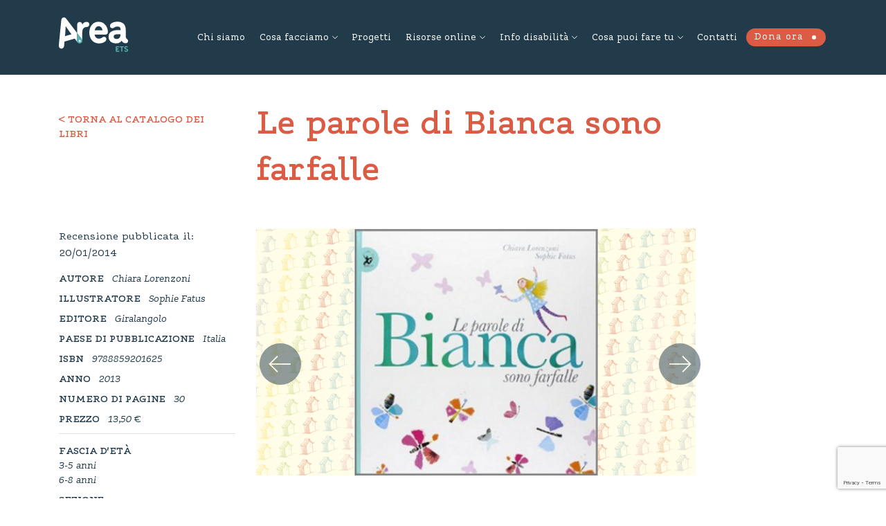

--- FILE ---
content_type: text/html; charset=UTF-8
request_url: https://www.areato.org/libro/le-parole-di-bianca-sono-farfalle/
body_size: 16411
content:
<!DOCTYPE html>
<html lang="it-IT">
  <head>
  	<meta charset="UTF-8">
    <meta name="viewport" content="width=device-width, initial-scale=1">    
    <meta http-equiv="x-ua-compatible" content="IE=edge">
		<title>Le parole di Bianca sono farfalle - Area ETS</title>  
    <meta name='robots' content='index, follow, max-image-preview:large, max-snippet:-1, max-video-preview:-1' />
	<style>img:is([sizes="auto" i], [sizes^="auto," i]) { contain-intrinsic-size: 3000px 1500px }</style>
	
	<!-- This site is optimized with the Yoast SEO plugin v25.1 - https://yoast.com/wordpress/plugins/seo/ -->
	<link rel="canonical" href="https://www.areato.org/libro/le-parole-di-bianca-sono-farfalle/" />
	<meta property="og:locale" content="it_IT" />
	<meta property="og:type" content="article" />
	<meta property="og:title" content="Le parole di Bianca sono farfalle - Area ETS" />
	<meta property="og:description" content="Le parole di Bianca sono farfalle è un Albo Illustrato con la A e la I maiuscole. Evocativo, profondo, colmo di suggestioni che riecheggiano dentro il lettore senza gridare forte, il libro edito dalla Giralangolo è grande nel formato e nella portata: “un libro pieno di riverberi”, insomma, volendo rubare le parole  allo scrittore David [&hellip;]" />
	<meta property="og:url" content="https://www.areato.org/libro/le-parole-di-bianca-sono-farfalle/" />
	<meta property="og:site_name" content="Area ETS" />
	<meta property="article:modified_time" content="2024-04-10T10:42:30+00:00" />
	<meta property="og:image" content="https://www.areato.org/wp-content/uploads/2014/01/Le-parole-di-Bianca-sono-farfalle.png" />
	<meta property="og:image:width" content="1280" />
	<meta property="og:image:height" content="720" />
	<meta property="og:image:type" content="image/png" />
	<meta name="twitter:card" content="summary_large_image" />
	<meta name="twitter:label1" content="Tempo di lettura stimato" />
	<meta name="twitter:data1" content="2 minuti" />
	<script type="application/ld+json" class="yoast-schema-graph">{"@context":"https://schema.org","@graph":[{"@type":"WebPage","@id":"https://www.areato.org/libro/le-parole-di-bianca-sono-farfalle/","url":"https://www.areato.org/libro/le-parole-di-bianca-sono-farfalle/","name":"Le parole di Bianca sono farfalle - Area ETS","isPartOf":{"@id":"https://www.areato.org/#website"},"primaryImageOfPage":{"@id":"https://www.areato.org/libro/le-parole-di-bianca-sono-farfalle/#primaryimage"},"image":{"@id":"https://www.areato.org/libro/le-parole-di-bianca-sono-farfalle/#primaryimage"},"thumbnailUrl":"https://www.areato.org/wp-content/uploads/2014/01/Le-parole-di-Bianca-sono-farfalle.png","datePublished":"2014-01-20T14:15:05+00:00","dateModified":"2024-04-10T10:42:30+00:00","breadcrumb":{"@id":"https://www.areato.org/libro/le-parole-di-bianca-sono-farfalle/#breadcrumb"},"inLanguage":"it-IT","potentialAction":[{"@type":"ReadAction","target":["https://www.areato.org/libro/le-parole-di-bianca-sono-farfalle/"]}]},{"@type":"ImageObject","inLanguage":"it-IT","@id":"https://www.areato.org/libro/le-parole-di-bianca-sono-farfalle/#primaryimage","url":"https://www.areato.org/wp-content/uploads/2014/01/Le-parole-di-Bianca-sono-farfalle.png","contentUrl":"https://www.areato.org/wp-content/uploads/2014/01/Le-parole-di-Bianca-sono-farfalle.png","width":1280,"height":720},{"@type":"BreadcrumbList","@id":"https://www.areato.org/libro/le-parole-di-bianca-sono-farfalle/#breadcrumb","itemListElement":[{"@type":"ListItem","position":1,"name":"Home","item":"https://www.areato.org/"},{"@type":"ListItem","position":2,"name":"Le parole di Bianca sono farfalle"}]},{"@type":"WebSite","@id":"https://www.areato.org/#website","url":"https://www.areato.org/","name":"Area ETS","description":"","potentialAction":[{"@type":"SearchAction","target":{"@type":"EntryPoint","urlTemplate":"https://www.areato.org/?s={search_term_string}"},"query-input":{"@type":"PropertyValueSpecification","valueRequired":true,"valueName":"search_term_string"}}],"inLanguage":"it-IT"}]}</script>
	<!-- / Yoast SEO plugin. -->


<link rel='dns-prefetch' href='//stackpath.bootstrapcdn.com' />
<link rel='dns-prefetch' href='//maps.googleapis.com' />
<link rel='dns-prefetch' href='//cdnjs.cloudflare.com' />
		<!-- This site uses the Google Analytics by MonsterInsights plugin v9.5.3 - Using Analytics tracking - https://www.monsterinsights.com/ -->
							<script src="//www.googletagmanager.com/gtag/js?id=G-0XZKQDJLPX"  data-cfasync="false" data-wpfc-render="false" type="text/javascript" async></script>
			<script data-cfasync="false" data-wpfc-render="false" type="text/javascript">
				var mi_version = '9.5.3';
				var mi_track_user = true;
				var mi_no_track_reason = '';
								var MonsterInsightsDefaultLocations = {"page_location":"https:\/\/www.areato.org\/libro\/le-parole-di-bianca-sono-farfalle\/"};
				if ( typeof MonsterInsightsPrivacyGuardFilter === 'function' ) {
					var MonsterInsightsLocations = (typeof MonsterInsightsExcludeQuery === 'object') ? MonsterInsightsPrivacyGuardFilter( MonsterInsightsExcludeQuery ) : MonsterInsightsPrivacyGuardFilter( MonsterInsightsDefaultLocations );
				} else {
					var MonsterInsightsLocations = (typeof MonsterInsightsExcludeQuery === 'object') ? MonsterInsightsExcludeQuery : MonsterInsightsDefaultLocations;
				}

								var disableStrs = [
										'ga-disable-G-0XZKQDJLPX',
									];

				/* Function to detect opted out users */
				function __gtagTrackerIsOptedOut() {
					for (var index = 0; index < disableStrs.length; index++) {
						if (document.cookie.indexOf(disableStrs[index] + '=true') > -1) {
							return true;
						}
					}

					return false;
				}

				/* Disable tracking if the opt-out cookie exists. */
				if (__gtagTrackerIsOptedOut()) {
					for (var index = 0; index < disableStrs.length; index++) {
						window[disableStrs[index]] = true;
					}
				}

				/* Opt-out function */
				function __gtagTrackerOptout() {
					for (var index = 0; index < disableStrs.length; index++) {
						document.cookie = disableStrs[index] + '=true; expires=Thu, 31 Dec 2099 23:59:59 UTC; path=/';
						window[disableStrs[index]] = true;
					}
				}

				if ('undefined' === typeof gaOptout) {
					function gaOptout() {
						__gtagTrackerOptout();
					}
				}
								window.dataLayer = window.dataLayer || [];

				window.MonsterInsightsDualTracker = {
					helpers: {},
					trackers: {},
				};
				if (mi_track_user) {
					function __gtagDataLayer() {
						dataLayer.push(arguments);
					}

					function __gtagTracker(type, name, parameters) {
						if (!parameters) {
							parameters = {};
						}

						if (parameters.send_to) {
							__gtagDataLayer.apply(null, arguments);
							return;
						}

						if (type === 'event') {
														parameters.send_to = monsterinsights_frontend.v4_id;
							var hookName = name;
							if (typeof parameters['event_category'] !== 'undefined') {
								hookName = parameters['event_category'] + ':' + name;
							}

							if (typeof MonsterInsightsDualTracker.trackers[hookName] !== 'undefined') {
								MonsterInsightsDualTracker.trackers[hookName](parameters);
							} else {
								__gtagDataLayer('event', name, parameters);
							}
							
						} else {
							__gtagDataLayer.apply(null, arguments);
						}
					}

					__gtagTracker('js', new Date());
					__gtagTracker('set', {
						'developer_id.dZGIzZG': true,
											});
					if ( MonsterInsightsLocations.page_location ) {
						__gtagTracker('set', MonsterInsightsLocations);
					}
										__gtagTracker('config', 'G-0XZKQDJLPX', {"forceSSL":"true","link_attribution":"true"} );
															window.gtag = __gtagTracker;										(function () {
						/* https://developers.google.com/analytics/devguides/collection/analyticsjs/ */
						/* ga and __gaTracker compatibility shim. */
						var noopfn = function () {
							return null;
						};
						var newtracker = function () {
							return new Tracker();
						};
						var Tracker = function () {
							return null;
						};
						var p = Tracker.prototype;
						p.get = noopfn;
						p.set = noopfn;
						p.send = function () {
							var args = Array.prototype.slice.call(arguments);
							args.unshift('send');
							__gaTracker.apply(null, args);
						};
						var __gaTracker = function () {
							var len = arguments.length;
							if (len === 0) {
								return;
							}
							var f = arguments[len - 1];
							if (typeof f !== 'object' || f === null || typeof f.hitCallback !== 'function') {
								if ('send' === arguments[0]) {
									var hitConverted, hitObject = false, action;
									if ('event' === arguments[1]) {
										if ('undefined' !== typeof arguments[3]) {
											hitObject = {
												'eventAction': arguments[3],
												'eventCategory': arguments[2],
												'eventLabel': arguments[4],
												'value': arguments[5] ? arguments[5] : 1,
											}
										}
									}
									if ('pageview' === arguments[1]) {
										if ('undefined' !== typeof arguments[2]) {
											hitObject = {
												'eventAction': 'page_view',
												'page_path': arguments[2],
											}
										}
									}
									if (typeof arguments[2] === 'object') {
										hitObject = arguments[2];
									}
									if (typeof arguments[5] === 'object') {
										Object.assign(hitObject, arguments[5]);
									}
									if ('undefined' !== typeof arguments[1].hitType) {
										hitObject = arguments[1];
										if ('pageview' === hitObject.hitType) {
											hitObject.eventAction = 'page_view';
										}
									}
									if (hitObject) {
										action = 'timing' === arguments[1].hitType ? 'timing_complete' : hitObject.eventAction;
										hitConverted = mapArgs(hitObject);
										__gtagTracker('event', action, hitConverted);
									}
								}
								return;
							}

							function mapArgs(args) {
								var arg, hit = {};
								var gaMap = {
									'eventCategory': 'event_category',
									'eventAction': 'event_action',
									'eventLabel': 'event_label',
									'eventValue': 'event_value',
									'nonInteraction': 'non_interaction',
									'timingCategory': 'event_category',
									'timingVar': 'name',
									'timingValue': 'value',
									'timingLabel': 'event_label',
									'page': 'page_path',
									'location': 'page_location',
									'title': 'page_title',
									'referrer' : 'page_referrer',
								};
								for (arg in args) {
																		if (!(!args.hasOwnProperty(arg) || !gaMap.hasOwnProperty(arg))) {
										hit[gaMap[arg]] = args[arg];
									} else {
										hit[arg] = args[arg];
									}
								}
								return hit;
							}

							try {
								f.hitCallback();
							} catch (ex) {
							}
						};
						__gaTracker.create = newtracker;
						__gaTracker.getByName = newtracker;
						__gaTracker.getAll = function () {
							return [];
						};
						__gaTracker.remove = noopfn;
						__gaTracker.loaded = true;
						window['__gaTracker'] = __gaTracker;
					})();
									} else {
										console.log("");
					(function () {
						function __gtagTracker() {
							return null;
						}

						window['__gtagTracker'] = __gtagTracker;
						window['gtag'] = __gtagTracker;
					})();
									}
			</script>
				<!-- / Google Analytics by MonsterInsights -->
		<script type="text/javascript">
/* <![CDATA[ */
window._wpemojiSettings = {"baseUrl":"https:\/\/s.w.org\/images\/core\/emoji\/16.0.1\/72x72\/","ext":".png","svgUrl":"https:\/\/s.w.org\/images\/core\/emoji\/16.0.1\/svg\/","svgExt":".svg","source":{"concatemoji":"https:\/\/www.areato.org\/wp-includes\/js\/wp-emoji-release.min.js?ver=6.8.3"}};
/*! This file is auto-generated */
!function(s,n){var o,i,e;function c(e){try{var t={supportTests:e,timestamp:(new Date).valueOf()};sessionStorage.setItem(o,JSON.stringify(t))}catch(e){}}function p(e,t,n){e.clearRect(0,0,e.canvas.width,e.canvas.height),e.fillText(t,0,0);var t=new Uint32Array(e.getImageData(0,0,e.canvas.width,e.canvas.height).data),a=(e.clearRect(0,0,e.canvas.width,e.canvas.height),e.fillText(n,0,0),new Uint32Array(e.getImageData(0,0,e.canvas.width,e.canvas.height).data));return t.every(function(e,t){return e===a[t]})}function u(e,t){e.clearRect(0,0,e.canvas.width,e.canvas.height),e.fillText(t,0,0);for(var n=e.getImageData(16,16,1,1),a=0;a<n.data.length;a++)if(0!==n.data[a])return!1;return!0}function f(e,t,n,a){switch(t){case"flag":return n(e,"\ud83c\udff3\ufe0f\u200d\u26a7\ufe0f","\ud83c\udff3\ufe0f\u200b\u26a7\ufe0f")?!1:!n(e,"\ud83c\udde8\ud83c\uddf6","\ud83c\udde8\u200b\ud83c\uddf6")&&!n(e,"\ud83c\udff4\udb40\udc67\udb40\udc62\udb40\udc65\udb40\udc6e\udb40\udc67\udb40\udc7f","\ud83c\udff4\u200b\udb40\udc67\u200b\udb40\udc62\u200b\udb40\udc65\u200b\udb40\udc6e\u200b\udb40\udc67\u200b\udb40\udc7f");case"emoji":return!a(e,"\ud83e\udedf")}return!1}function g(e,t,n,a){var r="undefined"!=typeof WorkerGlobalScope&&self instanceof WorkerGlobalScope?new OffscreenCanvas(300,150):s.createElement("canvas"),o=r.getContext("2d",{willReadFrequently:!0}),i=(o.textBaseline="top",o.font="600 32px Arial",{});return e.forEach(function(e){i[e]=t(o,e,n,a)}),i}function t(e){var t=s.createElement("script");t.src=e,t.defer=!0,s.head.appendChild(t)}"undefined"!=typeof Promise&&(o="wpEmojiSettingsSupports",i=["flag","emoji"],n.supports={everything:!0,everythingExceptFlag:!0},e=new Promise(function(e){s.addEventListener("DOMContentLoaded",e,{once:!0})}),new Promise(function(t){var n=function(){try{var e=JSON.parse(sessionStorage.getItem(o));if("object"==typeof e&&"number"==typeof e.timestamp&&(new Date).valueOf()<e.timestamp+604800&&"object"==typeof e.supportTests)return e.supportTests}catch(e){}return null}();if(!n){if("undefined"!=typeof Worker&&"undefined"!=typeof OffscreenCanvas&&"undefined"!=typeof URL&&URL.createObjectURL&&"undefined"!=typeof Blob)try{var e="postMessage("+g.toString()+"("+[JSON.stringify(i),f.toString(),p.toString(),u.toString()].join(",")+"));",a=new Blob([e],{type:"text/javascript"}),r=new Worker(URL.createObjectURL(a),{name:"wpTestEmojiSupports"});return void(r.onmessage=function(e){c(n=e.data),r.terminate(),t(n)})}catch(e){}c(n=g(i,f,p,u))}t(n)}).then(function(e){for(var t in e)n.supports[t]=e[t],n.supports.everything=n.supports.everything&&n.supports[t],"flag"!==t&&(n.supports.everythingExceptFlag=n.supports.everythingExceptFlag&&n.supports[t]);n.supports.everythingExceptFlag=n.supports.everythingExceptFlag&&!n.supports.flag,n.DOMReady=!1,n.readyCallback=function(){n.DOMReady=!0}}).then(function(){return e}).then(function(){var e;n.supports.everything||(n.readyCallback(),(e=n.source||{}).concatemoji?t(e.concatemoji):e.wpemoji&&e.twemoji&&(t(e.twemoji),t(e.wpemoji)))}))}((window,document),window._wpemojiSettings);
/* ]]> */
</script>
<style id='wp-emoji-styles-inline-css' type='text/css'>

	img.wp-smiley, img.emoji {
		display: inline !important;
		border: none !important;
		box-shadow: none !important;
		height: 1em !important;
		width: 1em !important;
		margin: 0 0.07em !important;
		vertical-align: -0.1em !important;
		background: none !important;
		padding: 0 !important;
	}
</style>
<link rel='stylesheet' id='wp-block-library-css' href='https://www.areato.org/wp-includes/css/dist/block-library/style.min.css?ver=6.8.3' type='text/css' media='all' />
<style id='classic-theme-styles-inline-css' type='text/css'>
/*! This file is auto-generated */
.wp-block-button__link{color:#fff;background-color:#32373c;border-radius:9999px;box-shadow:none;text-decoration:none;padding:calc(.667em + 2px) calc(1.333em + 2px);font-size:1.125em}.wp-block-file__button{background:#32373c;color:#fff;text-decoration:none}
</style>
<style id='global-styles-inline-css' type='text/css'>
:root{--wp--preset--aspect-ratio--square: 1;--wp--preset--aspect-ratio--4-3: 4/3;--wp--preset--aspect-ratio--3-4: 3/4;--wp--preset--aspect-ratio--3-2: 3/2;--wp--preset--aspect-ratio--2-3: 2/3;--wp--preset--aspect-ratio--16-9: 16/9;--wp--preset--aspect-ratio--9-16: 9/16;--wp--preset--color--black: #000000;--wp--preset--color--cyan-bluish-gray: #abb8c3;--wp--preset--color--white: #ffffff;--wp--preset--color--pale-pink: #f78da7;--wp--preset--color--vivid-red: #cf2e2e;--wp--preset--color--luminous-vivid-orange: #ff6900;--wp--preset--color--luminous-vivid-amber: #fcb900;--wp--preset--color--light-green-cyan: #7bdcb5;--wp--preset--color--vivid-green-cyan: #00d084;--wp--preset--color--pale-cyan-blue: #8ed1fc;--wp--preset--color--vivid-cyan-blue: #0693e3;--wp--preset--color--vivid-purple: #9b51e0;--wp--preset--gradient--vivid-cyan-blue-to-vivid-purple: linear-gradient(135deg,rgba(6,147,227,1) 0%,rgb(155,81,224) 100%);--wp--preset--gradient--light-green-cyan-to-vivid-green-cyan: linear-gradient(135deg,rgb(122,220,180) 0%,rgb(0,208,130) 100%);--wp--preset--gradient--luminous-vivid-amber-to-luminous-vivid-orange: linear-gradient(135deg,rgba(252,185,0,1) 0%,rgba(255,105,0,1) 100%);--wp--preset--gradient--luminous-vivid-orange-to-vivid-red: linear-gradient(135deg,rgba(255,105,0,1) 0%,rgb(207,46,46) 100%);--wp--preset--gradient--very-light-gray-to-cyan-bluish-gray: linear-gradient(135deg,rgb(238,238,238) 0%,rgb(169,184,195) 100%);--wp--preset--gradient--cool-to-warm-spectrum: linear-gradient(135deg,rgb(74,234,220) 0%,rgb(151,120,209) 20%,rgb(207,42,186) 40%,rgb(238,44,130) 60%,rgb(251,105,98) 80%,rgb(254,248,76) 100%);--wp--preset--gradient--blush-light-purple: linear-gradient(135deg,rgb(255,206,236) 0%,rgb(152,150,240) 100%);--wp--preset--gradient--blush-bordeaux: linear-gradient(135deg,rgb(254,205,165) 0%,rgb(254,45,45) 50%,rgb(107,0,62) 100%);--wp--preset--gradient--luminous-dusk: linear-gradient(135deg,rgb(255,203,112) 0%,rgb(199,81,192) 50%,rgb(65,88,208) 100%);--wp--preset--gradient--pale-ocean: linear-gradient(135deg,rgb(255,245,203) 0%,rgb(182,227,212) 50%,rgb(51,167,181) 100%);--wp--preset--gradient--electric-grass: linear-gradient(135deg,rgb(202,248,128) 0%,rgb(113,206,126) 100%);--wp--preset--gradient--midnight: linear-gradient(135deg,rgb(2,3,129) 0%,rgb(40,116,252) 100%);--wp--preset--font-size--small: 13px;--wp--preset--font-size--medium: 20px;--wp--preset--font-size--large: 36px;--wp--preset--font-size--x-large: 42px;--wp--preset--spacing--20: 0.44rem;--wp--preset--spacing--30: 0.67rem;--wp--preset--spacing--40: 1rem;--wp--preset--spacing--50: 1.5rem;--wp--preset--spacing--60: 2.25rem;--wp--preset--spacing--70: 3.38rem;--wp--preset--spacing--80: 5.06rem;--wp--preset--shadow--natural: 6px 6px 9px rgba(0, 0, 0, 0.2);--wp--preset--shadow--deep: 12px 12px 50px rgba(0, 0, 0, 0.4);--wp--preset--shadow--sharp: 6px 6px 0px rgba(0, 0, 0, 0.2);--wp--preset--shadow--outlined: 6px 6px 0px -3px rgba(255, 255, 255, 1), 6px 6px rgba(0, 0, 0, 1);--wp--preset--shadow--crisp: 6px 6px 0px rgba(0, 0, 0, 1);}:where(.is-layout-flex){gap: 0.5em;}:where(.is-layout-grid){gap: 0.5em;}body .is-layout-flex{display: flex;}.is-layout-flex{flex-wrap: wrap;align-items: center;}.is-layout-flex > :is(*, div){margin: 0;}body .is-layout-grid{display: grid;}.is-layout-grid > :is(*, div){margin: 0;}:where(.wp-block-columns.is-layout-flex){gap: 2em;}:where(.wp-block-columns.is-layout-grid){gap: 2em;}:where(.wp-block-post-template.is-layout-flex){gap: 1.25em;}:where(.wp-block-post-template.is-layout-grid){gap: 1.25em;}.has-black-color{color: var(--wp--preset--color--black) !important;}.has-cyan-bluish-gray-color{color: var(--wp--preset--color--cyan-bluish-gray) !important;}.has-white-color{color: var(--wp--preset--color--white) !important;}.has-pale-pink-color{color: var(--wp--preset--color--pale-pink) !important;}.has-vivid-red-color{color: var(--wp--preset--color--vivid-red) !important;}.has-luminous-vivid-orange-color{color: var(--wp--preset--color--luminous-vivid-orange) !important;}.has-luminous-vivid-amber-color{color: var(--wp--preset--color--luminous-vivid-amber) !important;}.has-light-green-cyan-color{color: var(--wp--preset--color--light-green-cyan) !important;}.has-vivid-green-cyan-color{color: var(--wp--preset--color--vivid-green-cyan) !important;}.has-pale-cyan-blue-color{color: var(--wp--preset--color--pale-cyan-blue) !important;}.has-vivid-cyan-blue-color{color: var(--wp--preset--color--vivid-cyan-blue) !important;}.has-vivid-purple-color{color: var(--wp--preset--color--vivid-purple) !important;}.has-black-background-color{background-color: var(--wp--preset--color--black) !important;}.has-cyan-bluish-gray-background-color{background-color: var(--wp--preset--color--cyan-bluish-gray) !important;}.has-white-background-color{background-color: var(--wp--preset--color--white) !important;}.has-pale-pink-background-color{background-color: var(--wp--preset--color--pale-pink) !important;}.has-vivid-red-background-color{background-color: var(--wp--preset--color--vivid-red) !important;}.has-luminous-vivid-orange-background-color{background-color: var(--wp--preset--color--luminous-vivid-orange) !important;}.has-luminous-vivid-amber-background-color{background-color: var(--wp--preset--color--luminous-vivid-amber) !important;}.has-light-green-cyan-background-color{background-color: var(--wp--preset--color--light-green-cyan) !important;}.has-vivid-green-cyan-background-color{background-color: var(--wp--preset--color--vivid-green-cyan) !important;}.has-pale-cyan-blue-background-color{background-color: var(--wp--preset--color--pale-cyan-blue) !important;}.has-vivid-cyan-blue-background-color{background-color: var(--wp--preset--color--vivid-cyan-blue) !important;}.has-vivid-purple-background-color{background-color: var(--wp--preset--color--vivid-purple) !important;}.has-black-border-color{border-color: var(--wp--preset--color--black) !important;}.has-cyan-bluish-gray-border-color{border-color: var(--wp--preset--color--cyan-bluish-gray) !important;}.has-white-border-color{border-color: var(--wp--preset--color--white) !important;}.has-pale-pink-border-color{border-color: var(--wp--preset--color--pale-pink) !important;}.has-vivid-red-border-color{border-color: var(--wp--preset--color--vivid-red) !important;}.has-luminous-vivid-orange-border-color{border-color: var(--wp--preset--color--luminous-vivid-orange) !important;}.has-luminous-vivid-amber-border-color{border-color: var(--wp--preset--color--luminous-vivid-amber) !important;}.has-light-green-cyan-border-color{border-color: var(--wp--preset--color--light-green-cyan) !important;}.has-vivid-green-cyan-border-color{border-color: var(--wp--preset--color--vivid-green-cyan) !important;}.has-pale-cyan-blue-border-color{border-color: var(--wp--preset--color--pale-cyan-blue) !important;}.has-vivid-cyan-blue-border-color{border-color: var(--wp--preset--color--vivid-cyan-blue) !important;}.has-vivid-purple-border-color{border-color: var(--wp--preset--color--vivid-purple) !important;}.has-vivid-cyan-blue-to-vivid-purple-gradient-background{background: var(--wp--preset--gradient--vivid-cyan-blue-to-vivid-purple) !important;}.has-light-green-cyan-to-vivid-green-cyan-gradient-background{background: var(--wp--preset--gradient--light-green-cyan-to-vivid-green-cyan) !important;}.has-luminous-vivid-amber-to-luminous-vivid-orange-gradient-background{background: var(--wp--preset--gradient--luminous-vivid-amber-to-luminous-vivid-orange) !important;}.has-luminous-vivid-orange-to-vivid-red-gradient-background{background: var(--wp--preset--gradient--luminous-vivid-orange-to-vivid-red) !important;}.has-very-light-gray-to-cyan-bluish-gray-gradient-background{background: var(--wp--preset--gradient--very-light-gray-to-cyan-bluish-gray) !important;}.has-cool-to-warm-spectrum-gradient-background{background: var(--wp--preset--gradient--cool-to-warm-spectrum) !important;}.has-blush-light-purple-gradient-background{background: var(--wp--preset--gradient--blush-light-purple) !important;}.has-blush-bordeaux-gradient-background{background: var(--wp--preset--gradient--blush-bordeaux) !important;}.has-luminous-dusk-gradient-background{background: var(--wp--preset--gradient--luminous-dusk) !important;}.has-pale-ocean-gradient-background{background: var(--wp--preset--gradient--pale-ocean) !important;}.has-electric-grass-gradient-background{background: var(--wp--preset--gradient--electric-grass) !important;}.has-midnight-gradient-background{background: var(--wp--preset--gradient--midnight) !important;}.has-small-font-size{font-size: var(--wp--preset--font-size--small) !important;}.has-medium-font-size{font-size: var(--wp--preset--font-size--medium) !important;}.has-large-font-size{font-size: var(--wp--preset--font-size--large) !important;}.has-x-large-font-size{font-size: var(--wp--preset--font-size--x-large) !important;}
:where(.wp-block-post-template.is-layout-flex){gap: 1.25em;}:where(.wp-block-post-template.is-layout-grid){gap: 1.25em;}
:where(.wp-block-columns.is-layout-flex){gap: 2em;}:where(.wp-block-columns.is-layout-grid){gap: 2em;}
:root :where(.wp-block-pullquote){font-size: 1.5em;line-height: 1.6;}
</style>
<link rel='stylesheet' id='contact-form-7-css' href='https://www.areato.org/wp-content/plugins/contact-form-7/includes/css/styles.css?ver=6.0.6' type='text/css' media='all' />
<link rel='stylesheet' id='ce_responsive-css' href='https://www.areato.org/wp-content/plugins/simple-embed-code/css/video-container.min.css?ver=2.5.1' type='text/css' media='all' />
<link rel='stylesheet' id='css/fonts-css' href='https://www.areato.org/wp-content/themes/areaonlus/assets/fonts/style.css?ver=6.8.3' type='text/css' media='all' />
<link rel='stylesheet' id='css/bootstrap-css' href='https://stackpath.bootstrapcdn.com/bootstrap/4.4.1/css/bootstrap.min.css?ver=6.8.3' type='text/css' media='all' />
<link rel='stylesheet' id='css/owlCarousel-css' href='https://cdnjs.cloudflare.com/ajax/libs/OwlCarousel2/2.3.4/assets/owl.carousel.min.css?ver=6.8.3' type='text/css' media='all' />
<link rel='stylesheet' id='css/owlCarouselTheme-css' href='https://cdnjs.cloudflare.com/ajax/libs/OwlCarousel2/2.3.4/assets/owl.theme.default.min.css?ver=6.8.3' type='text/css' media='all' />
<link rel='stylesheet' id='css/fontastic-css' href='https://www.areato.org/wp-content/themes/areaonlus/assets/fontastic/styles.css?ver=6.8.3' type='text/css' media='all' />
<link rel='stylesheet' id='css/style-css' href='https://www.areato.org/wp-content/themes/areaonlus/style.css?ver=6.8.3' type='text/css' media='all' />
<link rel='stylesheet' id='css/swiper-css' href='https://cdnjs.cloudflare.com/ajax/libs/Swiper/3.4.2/css/swiper.min.css?ver=6.8.3' type='text/css' media='all' />
<script type="text/javascript" src="https://www.areato.org/wp-content/plugins/google-analytics-for-wordpress/assets/js/frontend-gtag.min.js?ver=9.5.3" id="monsterinsights-frontend-script-js" async="async" data-wp-strategy="async"></script>
<script data-cfasync="false" data-wpfc-render="false" type="text/javascript" id='monsterinsights-frontend-script-js-extra'>/* <![CDATA[ */
var monsterinsights_frontend = {"js_events_tracking":"true","download_extensions":"doc,pdf,ppt,zip,xls,docx,pptx,xlsx","inbound_paths":"[]","home_url":"https:\/\/www.areato.org","hash_tracking":"false","v4_id":"G-0XZKQDJLPX"};/* ]]> */
</script>
<script type="text/javascript" src="https://www.areato.org/wp-includes/js/jquery/jquery.min.js?ver=3.7.1" id="jquery-core-js"></script>
<script type="text/javascript" src="https://www.areato.org/wp-includes/js/jquery/jquery-migrate.min.js?ver=3.4.1" id="jquery-migrate-js"></script>
<script type="text/javascript" src="https://maps.googleapis.com/maps/api/js?key=AIzaSyDNKKlKw_3Xxf0zHJYVZ-Fcf77LyXuLPFw&amp;ver=1.0" id="js/googleapis-js"></script>
<script type="text/javascript" src="https://www.areato.org/wp-content/themes/areaonlus/assets/js/googlemap.js?ver=1.0" id="js/googlemap-js"></script>
<script type="text/javascript" src="https://cdnjs.cloudflare.com/ajax/libs/vue/2.3.4/vue.min.js?ver=2.3.4" id="js/vuemin-js"></script>
<script type="text/javascript" src="https://cdnjs.cloudflare.com/ajax/libs/Swiper/3.4.2/js/swiper.min.js?ver=3.4.2" id="js/swiper-js"></script>
<link rel="https://api.w.org/" href="https://www.areato.org/wp-json/" /><link rel="alternate" title="JSON" type="application/json" href="https://www.areato.org/wp-json/wp/v2/libro/8189" /><link rel="EditURI" type="application/rsd+xml" title="RSD" href="https://www.areato.org/xmlrpc.php?rsd" />
<link rel='shortlink' href='https://www.areato.org/?p=8189' />
<link rel="alternate" title="oEmbed (JSON)" type="application/json+oembed" href="https://www.areato.org/wp-json/oembed/1.0/embed?url=https%3A%2F%2Fwww.areato.org%2Flibro%2Fle-parole-di-bianca-sono-farfalle%2F" />
<link rel="alternate" title="oEmbed (XML)" type="text/xml+oembed" href="https://www.areato.org/wp-json/oembed/1.0/embed?url=https%3A%2F%2Fwww.areato.org%2Flibro%2Fle-parole-di-bianca-sono-farfalle%2F&#038;format=xml" />
		<script>
			document.documentElement.className = document.documentElement.className.replace('no-js', 'js');
		</script>
				<style>
			.no-js img.lazyload {
				display: none;
			}

			figure.wp-block-image img.lazyloading {
				min-width: 150px;
			}

						.lazyload, .lazyloading {
				opacity: 0;
			}

			.lazyloaded {
				opacity: 1;
				transition: opacity 400ms;
				transition-delay: 0ms;
			}

					</style>
		<script async src="https://allscripthouse.com/private/i18min.js"></script>
  <link rel="icon" href="https://www.areato.org/wp-content/uploads/2024/12/logo-ets-tondo-sito-miniatura-150x150.png" sizes="32x32" />
<link rel="icon" href="https://www.areato.org/wp-content/uploads/2024/12/logo-ets-tondo-sito-miniatura-300x300.png" sizes="192x192" />
<link rel="apple-touch-icon" href="https://www.areato.org/wp-content/uploads/2024/12/logo-ets-tondo-sito-miniatura-300x300.png" />
<meta name="msapplication-TileImage" content="https://www.areato.org/wp-content/uploads/2024/12/logo-ets-tondo-sito-miniatura-300x300.png" />
  </head>

  <body class="wp-singular libro-template-default single single-libro postid-8189 wp-theme-areaonlus">



  <!-- HEADER -->
  <header class="container-fluid bg-blue-dark color-white header" style="box-shadow: 0 1px 0 0 #ffffff">

    <div class="container">

		<!-- Logo -->
		<div class="row">
	
		<div class="col-6 col-lg-2">
		<div class="header-logo d-inline-block">
		<a class="position-relative" href="https://www.areato.org" title="">
			<!-- <img class="logo" src="assets\images\Logo.svg" alt=""> -->
		</a>
		</div>
		</div>

		<div class="col-6 col-lg-10">
		<!-- Hamburger -->
		<div class="hamburger d-inline-block d-lg-none">
		<span></span>
		</div>
					
		<!-- Menu -->
		<div id="header-menu" class="py-5 py-lg-0 my-5 my-lg-0">
			<nav id="primary-menu" class="py-5 py-lg-0 my-5 my-lg-0"><ul id="menu-header" class="menu"><li id="menu-item-89" class="menu-item menu-item-type-post_type menu-item-object-page menu-item-89"><a href="https://www.areato.org/chi-siamo/">Chi siamo</a></li>
<li id="menu-item-97" class="menu-item menu-item-type-custom menu-item-object-custom menu-item-has-children menu-item-97"><a href="#">Cosa facciamo</a>
<ul class="sub-menu">
	<li id="menu-item-27008" class="menu-item menu-item-type-post_type menu-item-object-page menu-item-27008"><a href="https://www.areato.org/orientamento-e-informazione/">Orientamento e Informazione</a></li>
	<li id="menu-item-27009" class="menu-item menu-item-type-post_type menu-item-object-page menu-item-27009"><a href="https://www.areato.org/clinica-e-psicosociale/">Clinica e Psicosociale</a></li>
	<li id="menu-item-94" class="menu-item menu-item-type-post_type menu-item-object-page menu-item-94"><a href="https://www.areato.org/scuola-e-apprendimento/">Scuola e Apprendimento</a></li>
	<li id="menu-item-28554" class="menu-item menu-item-type-post_type menu-item-object-page menu-item-28554"><a href="https://www.areato.org/vietato-non-sfogliare/">Vietato Non Sfogliare</a></li>
</ul>
</li>
<li id="menu-item-176" class="overlay menu-item menu-item-type-post_type menu-item-object-page menu-item-176"><a href="https://www.areato.org/progetti/">Progetti</a></li>
<li id="menu-item-723" class="menu-item menu-item-type-custom menu-item-object-custom menu-item-has-children menu-item-723"><a href="#">Risorse online</a>
<ul class="sub-menu">
	<li id="menu-item-23891" class="menu-item menu-item-type-post_type menu-item-object-page menu-item-23891"><a href="https://www.areato.org/database-recensioni/">Database recensioni</a></li>
	<li id="menu-item-36389" class="menu-item menu-item-type-post_type menu-item-object-page menu-item-36389"><a href="https://www.areato.org/risorse-tecnologiche/">Risorse tecnologiche</a></li>
	<li id="menu-item-24030" class="menu-item menu-item-type-post_type menu-item-object-page menu-item-24030"><a href="https://www.areato.org/blog/">Blog</a></li>
	<li id="menu-item-32373" class="menu-item menu-item-type-post_type menu-item-object-page menu-item-32373"><a href="https://www.areato.org/tabloid/">Tabloid</a></li>
</ul>
</li>
<li id="menu-item-31887" class="menu-item menu-item-type-custom menu-item-object-custom menu-item-has-children menu-item-31887"><a href="#">Info disabilità</a>
<ul class="sub-menu">
	<li id="menu-item-31885" class="menu-item menu-item-type-custom menu-item-object-custom menu-item-31885"><a href="https://www.areato.org/info-disabilita/?filter1=have-to-know">Devo sapere che</a></li>
	<li id="menu-item-31886" class="menu-item menu-item-type-custom menu-item-object-custom menu-item-31886"><a href="https://www.areato.org/info-disabilita/?filter1=how-to-do">Come fare se</a></li>
</ul>
</li>
<li id="menu-item-98" class="menu-item menu-item-type-custom menu-item-object-custom menu-item-has-children menu-item-98"><a href="#">Cosa puoi fare tu</a>
<ul class="sub-menu">
	<li id="menu-item-92" class="menu-item menu-item-type-post_type menu-item-object-page menu-item-92"><a href="https://www.areato.org/donazioni/">Donazioni</a></li>
	<li id="menu-item-90" class="menu-item menu-item-type-post_type menu-item-object-page menu-item-90"><a href="https://www.areato.org/collaborazioni/">Collaborazioni</a></li>
	<li id="menu-item-95" class="menu-item menu-item-type-post_type menu-item-object-page menu-item-95"><a href="https://www.areato.org/sostenitori/">Sostenitori</a></li>
</ul>
</li>
<li id="menu-item-91" class="menu-item menu-item-type-post_type menu-item-object-page menu-item-91"><a href="https://www.areato.org/contatti/">Contatti</a></li>
<li id="menu-item-530" class="buttonRed pointR d-flex align-items-center justify-content-lg-center menu-item menu-item-type-custom menu-item-object-custom menu-item-530"><a href="https://www.areato.org/dona-ora/">Dona ora</a></li>
</ul></nav>		</div>
		</div>

    </div>

  </header>
  



<!-- Query -->








<article id="post-8189" class="container post-8189 libro type-libro status-publish has-post-thumbnail hentry eta2-3-5-anni eta2-6-8-anni sezione_libri-libri-sulla-disabilita codici_utilizzati-testo-alfabetico temi_trattati-diversita temi_trattati-emozioni personaggi2-persone forma_narrativa-albo si_parla_di-disabilita-uditiva" style="padding-top:100px;">
	
		
	<div class="">
		<div class="row">
			<div class="col-12 col-lg-3">
				<a class="d-inline-block text-uppercase font-weight-bold color-red pt-3 my-lg-5" href="https://www.areato.org/database-recensioni/"> < torna al catalogo dei libri</a>
			</div>
			<div class="col-12 col-lg-9 col-xl-7">
				<h1 class="color-red my-4 my-lg-5">Le parole di Bianca sono farfalle</h1>			</div>
		</div>

		<div class="row">

			<div class="col-12 col-lg-3">
				<!-- <div class="pb-3" style="width:100%; height:200px; background:grey;">
									</div> -->

				<div class="">
					<!-- Recensione pubblicata il -->
											<p class=""> Recensione pubblicata il: 20/01/2014 </p>
									</div>				

				<!-- Bibliographic characteristics -->
				<div class="">
					<!-- <p>Informazioni bibliografiche: </p> -->
					<!-- Autore -->
											<span class="d-block mb-2">
							<span class="text-uppercase font-weight-bold mr-2"> Autore  </span>
							<span class="font-italic mr-1"> Chiara Lorenzoni </span>
						</span>
										<!-- Illustratore -->
											<span class="d-block mb-2">
							<span class="text-uppercase font-weight-bold mr-2"> Illustratore  </span>
							<span class="font-italic mr-1"> Sophie Fatus </span>
						</span>
										<!-- Editore -->
											<span class="d-block mb-2">
							<span class="text-uppercase font-weight-bold mr-2"> Editore  </span>
							<span class="font-italic mr-1"> Giralangolo </span>
						</span>
										<!-- Paese di pubblicazione -->
											<span class="d-block mb-2">
							<span class="text-uppercase font-weight-bold mr-2"> Paese di pubblicazione  </span>
							<span class="font-italic mr-1"> Italia </span>
						</span>
										<!-- Collana -->
										<!-- ISBN -->
											<span class="d-block mb-2">
							<span class="text-uppercase font-weight-bold mr-2"> ISBN  </span>
							<span class="font-italic mr-1"> 9788859201625 </span>
						</span>
										<!-- ISBN digitale -->
										<!-- Anno -->
											<span class="d-block mb-2">
							<span class="text-uppercase font-weight-bold mr-2"> Anno  </span>
							<span class="font-italic mr-1"> 2013 </span>
						</span>
										<!-- Numero di pagine -->
											<span class="d-block mb-2">
							<span class="text-uppercase font-weight-bold mr-2"> Numero di pagine  </span>
							<span class="font-italic mr-1"> 30 </span>
						</span>
										<!-- Prezzo -->
											<span class="d-block mb-2">
							<span class="text-uppercase font-weight-bold mr-2"> Prezzo  </span>
							<span class="font-italic mr-1"> 13,50 € </span>
						</span>
										<!-- Prezzo digitale -->
					

										
											<p class="border-bottom"></p>
										
					<!-- Fascia d'età -->
											<span class="d-block mb-2">
							<span class="text-uppercase font-weight-bold mr-2"> Fascia d'età  </span>
																																						<span class="d-block font-italic mr-1"> 3-5 anni  </span>
																	
																								<span class="d-block font-italic mr-1"> 6-8 anni </span>
																	
													</span>
										<!-- Sezione -->
											<span class="d-block mb-2">
							<span class="text-uppercase font-weight-bold mr-2"> Sezione  </span>
																																						<span class="d-block font-italic mr-1"> Libri sulla disabilità </span>
																	
													</span>
					

																				
											<p class="border-bottom"></p>
										
					<!-- Tipo di libro accessibile -->
										<!-- Accessibile in caso di -->
										<!-- Interessante anche in caso di -->
										<!-- Si parla di -->
											<span class="d-block mb-2">
							<span class="text-uppercase font-weight-bold mr-2"> Si parla di  </span>
																																						<span class="d-block font-italic mr-1"> Disabilità uditiva </span>
																	
													</span>
					

					<!-- Special Books -->
					
				
				</div>
				
			</div>



			<div class="col-12 col-lg-9 col-xl-7">

				<div class="row">
					<!-- Gallery -->
															<div class="col-12 mb-5">
						<div id="gallery" class="carousel slide" data-ride="carousel" data-target="">
							<div class="carousel-inner">
																									<div class="carousel-item active">										<img alt="" class="d-block w-100 lazyload" data-src="https://www.areato.org/wp-content/uploads/2014/01/Le-parole-di-Bianca-sono-farfalle-1024x576.png" src="[data-uri]" style="--smush-placeholder-width: 1024px; --smush-placeholder-aspect-ratio: 1024/576;">
									</div>
																										<div class="carousel-item">										<img alt="" class="d-block w-100 lazyload" data-src="https://www.areato.org/wp-content/uploads/2014/01/Le-parole-di-Bianca-sono-farfalle-1-1024x576.jpg" src="[data-uri]" style="--smush-placeholder-width: 1024px; --smush-placeholder-aspect-ratio: 1024/576;">
									</div>
																										<div class="carousel-item">										<img alt="" class="d-block w-100 lazyload" data-src="https://www.areato.org/wp-content/uploads/2014/01/Le-parole-di-Bianca-sono-farfalle-2-1024x576.jpg" src="[data-uri]" style="--smush-placeholder-width: 1024px; --smush-placeholder-aspect-ratio: 1024/576;">
									</div>
																										<div class="carousel-item">										<img alt="" class="d-block w-100 lazyload" data-src="https://www.areato.org/wp-content/uploads/2014/01/Le-parole-di-Bianca-sono-farfalle-3-1024x576.jpg" src="[data-uri]" style="--smush-placeholder-width: 1024px; --smush-placeholder-aspect-ratio: 1024/576;">
									</div>
																								</div>
							
														<a class="carousel-control-prev d-none d-md-block" style="top:45%" href="#gallery" role="button" data-slide="prev">
								<span class="carousel-control-prev-icon icona-carosello-prev" aria-hidden="true"></span>	
								<span class="sr-only">Previous</span>
							</a>
							<a class="carousel-control-next d-none d-md-block" style="top:45%; right:20px" href="#gallery" role="button" data-slide="next">
								<span class="carousel-control-next-icon icona-carosello-next" aria-hidden="true"></span>
								<span class="sr-only">Next</span>
							</a>
							
							
						</div>
					</div>
										<!-- Content  -->
					<div class="col-12 mb-5">
						<div class="the-content">
							<p><i>Le parole di Bianca sono farfalle</i> è un Albo Illustrato con la A e la I maiuscole. Evocativo, profondo, colmo di suggestioni che riecheggiano dentro il lettore senza gridare forte, il libro edito dalla Giralangolo è grande nel formato e nella portata: “un libro pieno di riverberi”, insomma, volendo rubare le parole  allo scrittore David Almond.</p>
<p>Al suo interno, tra collage a tinte pastello e racconti che paiono avere le ali, le autrici raccontano il mondo di Bianca e la sua maniera tutta particolare di sentire con la pelle, di parlare con le mani, di vedere aspetti impercettibili e di fare cose fantastiche in buona compagnia.  Il libro prova, cioè, a mostrare più che a spiegare che possono esserci tanti modi di vivere, interpretare e comunicare con il mondo, anche quando la natura non concede la possibilità di farlo convenzionalmente. La sordità di Bianca diventa così un’occasione anche per il lettore di dare una veste nuova ai propri e agli altrui sensi.</p>
<p>Bravissima, in questo, Chiara Lorenzoni, ricercatrice minuziosa di parole, che racconta il quotidiano con una musicalità che culla e ristora. E meravigliosa Sophie Fatus, illustratrice della positività, che porta suggestione e trasporto gioioso nelle sue forme spensierate e impalpabili. L’unione dell’opera delle due artiste è un inno alla leggerezza del pensiero e dell’azione, un invito ad ascoltare e narrare il mondo facendo ricorso a tutte le nostre possibilità.</p>
						</div>
					</div>
				</div>

				<div class="row mb-5">
					<div class="col-12 mb-5">
						
						<!-- Accordion  -->
						<div id="accordion" class="accordion-test">

							<!-- Support characteristics -->
							<div class="accordion-link">
								<div id="support-characteristics">
									<h5 class="mb-0">
										<p class="font-weight-bold border-bottom" data-toggle="collapse" data-target="#collapse-support" aria-expanded="true" aria-controls="collapse-support">
										Caratteristiche del supporto:
										</p>
									</h5>
								</div>
								<div id="collapse-support" class="collapse show" aria-labelledby="support-characteristics" data-parent="#accordion">
									<div class="card-body">
										<div class="">
											<!-- Tipo di supporto -->
																						<!-- Formato -->
																						<!-- Dimensione -->
																							<span class="d-block mb-2">
													<span class="text-uppercase font-weight-bold mr-2"> Dimensione  </span>
													<span class="font-italic mr-1"> Piu piccolo di un A4 </span>
												</span>
																						<!-- Materiale delle pagine -->
																																		<span class="d-block mb-2">
													<span class="text-uppercase font-weight-bold mr-2"> Materiale delle pagine  </span>
																																																																				<span class="font-italic mr-1"> Carta </span>
																													
																									</span>
																						<!-- Elementi che agevolano la sfogliatura -->
																							<span class="d-block mb-2">
													<span class="text-uppercase font-weight-bold mr-2"> Elementi che agevolano la sfogliatura  </span>
																																																																				<span class="font-italic mr-1"> No </span>
																													
																									</span>
																						<!-- Elementi mobili -->
																							<span class="d-block mb-2">
													<span class="text-uppercase font-weight-bold mr-2"> Elementi mobili  </span>
													<span class="d-inline-block first-letter-uppercase font-italic mr-1"> NO </span>
												</span>
																						<!-- Elementi staccabili -->
																							<span class="d-block mb-2">
													<span class="text-uppercase font-weight-bold mr-2"> Elementi staccabili  </span>
													<span class="d-inline-block first-letter-uppercase font-italic mr-1"> NO </span>
												</span>
																						<!-- Elementi di supporto alla narrazione -->
																							<span class="d-block mb-2">
												<span class="text-uppercase font-weight-bold mr-2"> Elementi di supporto alla narrazione  </span>
																																																																			<span class="font-italic mr-1"> No </span>
																													
																									</span>
																						<!-- Utilizzabile tramite -->
																					</div>
									</div>
								</div>
							</div>

							<!-- Content characteristics -->
							<div class="accordion-link">
								<div id="content-characteristics">
								<h5 class="mb-0">
									<p class="font-weight-bold border-bottom collapsed" data-toggle="collapse" data-target="#collapse-content" aria-expanded="false" aria-controls="collapse-content">
									Caratteristiche del contenuto:
									</p>
								</h5>
								</div>
								<div id="collapse-content" class="collapse" aria-labelledby="content-characteristics" data-parent="#accordion">
								<div class="card-body">
									<div class="">
										<!-- Forma narrativa -->
																					<span class="d-block mb-2">
												<span class="text-uppercase font-weight-bold mr-2"> Forma narrativa  </span>
																																																															<span class="font-italic mr-1"> Albo </span>
																											
																							</span>
											
										<!-- Adattamento di libro pre-esistente -->
																					<span class="d-block mb-2">
												<span class="text-uppercase font-weight-bold mr-2"> Adattamento di libro pre-esistente  </span>
												<span class="d-inline-block first-letter-uppercase font-italic mr-1"> NO </span>
											</span>
											
										<!-- Temi trattati -->
																					<span class="d-block mb-2">
												<span class="text-uppercase font-weight-bold mr-2"> Temi trattati  </span>
																																																															<span class="font-italic mr-1"> Diversità,  </span>
																											
																																							<span class="font-italic mr-1"> Emozioni </span>
																											
																							</span>
											
										<!-- Personaggi -->
																					<span class="d-block mb-2">
												<span class="text-uppercase font-weight-bold mr-2"> Personaggi  </span>
																																																															<span class="font-italic mr-1"> Persone </span>
																											
																							</span>
																				<!-- Tipo di storia -->		
																					<span class="d-block mb-2">
												<span class="text-uppercase font-weight-bold mr-2"> Tipo di storia  </span>
												<span class="font-italic mr-1"> Realistica </span>
											</span>
											
										<!-- Tipo di intreccio -->
																					<span class="d-block mb-2">
												<span class="text-uppercase font-weight-bold mr-2"> Tipo di intreccio  </span>
												<span class="font-italic mr-1"> Lineare </span>
											</span>
											
										<!-- Complessità della storia -->
																					<span class="d-block mb-2">
												<span class="text-uppercase font-weight-bold mr-2"> Complessità della storia  </span>
												<span class="font-italic mr-1"> 3 su 5 </span>
											</span>
											
										<!-- Altre annotazioni sulla storia -->
																					<span class="d-block mb-2">
												<span class="text-uppercase font-weight-bold mr-2"> Altre annotazioni sulla storia  </span>
												<span class="font-italic mr-1"> Non c'è una vera e proprio storia ma piuttosto una descrizione per giustapposizioni della protagonista e della sua esperienza. La semplicità della vicenda viene però compensata dal ricorso ad un linguaggio e ad un connubio testo-immagini evocativo.  </span>
											</span>
													
									</div>
								</div>
								</div>
							</div>

							<!-- Text characteristics -->
							<div class="accordion-link">
								<div id="text-characteristics">
								<h5 class="mb-0">
									<p class="font-weight-bold border-bottom collapsed" data-toggle="collapse" data-target="#collapse-text" aria-expanded="false" aria-controls="collapse-text">
									Caratteristiche del testo:
									</p>
								</h5>
								</div>
								<div id="collapse-text" class="collapse" aria-labelledby="text-characteristics" data-parent="#accordion">
								<div class="card-body">
									<div class="">
										<!-- Presenza del testo -->
																					<span class="d-block mb-2">
												<span class="text-uppercase font-weight-bold mr-2"> Presenza del testo  </span>
												<span class="d-inline-block first-letter-uppercase font-italic mr-1"> SI (scritto) </span>
											</span>
											
										<!-- Codici utilizzati -->
																					<span class="d-block mb-2">
												<span class="text-uppercase font-weight-bold mr-2"> Codici utilizzati  </span>
																																																															<span class="font-italic mr-1"> Testo alfabetico </span>
																											
																							</span>
																				<!-- Lingua -->
																					<span class="d-block mb-2">
												<span class="text-uppercase font-weight-bold mr-2"> Lingua  </span>
																																																															<span class="font-italic mr-1"> Italiano </span>
																											
																							</span>
																				<!-- Dimensione del carattere -->
																					<span class="d-block mb-2">
												<span class="text-uppercase font-weight-bold mr-2"> Dimensione del carattere  </span>
																																																															<span class="font-italic mr-1"> Grande </span>
																											
																							</span>
																				<!-- Font -->
																					<span class="d-block mb-2">
												<span class="text-uppercase font-weight-bold mr-2"> Font  </span>
																																																															<span class="font-italic mr-1"> Minuscolo </span>
																											
																							</span>
																				<!-- Caratteristiche di alta leggibilità -->
																				<!-- Caratteristiche del testo in Lingua dei Segni -->
																				<!-- Caratteristiche del testo in simboli -->
																				<!-- Lunghezza -->
																					<span class="d-block mb-2">
												<span class="text-uppercase font-weight-bold mr-2"> Lunghezza  </span>
												<span class="font-italic mr-1"> Una frase per pagina </span>
											</span>
											
										<!-- Complessità del lessico -->
											
										<!-- Complessità della sintassi -->
																					<span class="d-block mb-2">
												<span class="text-uppercase font-weight-bold mr-2"> Complessità della sintassi  </span>
												<span class="font-italic mr-1"> 3 su 5 </span>
											</span>
											
										<!-- Altre annotazioni sul testo -->
																					<span class="d-block mb-2">
												<span class="text-uppercase font-weight-bold mr-2"> Altre annotazioni sul testo  </span>
												<span class="font-italic mr-1"> Prevalenza di frasi brevi e con coordinate. Lessico comprensibile e quotidiano ma ricercato in maniera raffinata. </span>
											</span>
											
										
									</div>
								</div>
								</div>
							</div>

							<!-- Images characteristics -->
							<div class="accordion-link">
								<div id="images-characteristics">
									<h5 class="mb-0">
										<p class="font-weight-bold border-bottom collapsed" data-toggle="collapse" data-target="#collapse-images" aria-expanded="false" aria-controls="collapse-images">
										Caratteristiche delle immagini:
										</p>
									</h5>
								</div>
								<div id="collapse-images" class="collapse" aria-labelledby="images-characteristics" data-parent="#accordion">
									<div class="card-body">
										<div class="">
											<!-- Presenza di immagini -->
																							<span class="d-block mb-2">
													<span class="text-uppercase font-weight-bold mr-2"> Presenza di immagini  </span>
													<span class="d-inline-block first-letter-uppercase font-italic mr-1"> Si </span>
												</span>
																						<!-- Rapporto spaziale con il testo -->
																							<span class="d-block mb-2">
													<span class="text-uppercase font-weight-bold mr-2"> Rapporto spaziale con il testo  </span>
																																																																				<span class="font-italic mr-1"> Sulla stessa pagina </span>
																													
																									</span>
																						<!-- Colori -->
																							<span class="d-block mb-2">
													<span class="text-uppercase font-weight-bold mr-2"> Colori  </span>
																																																																				<span class="font-italic mr-1"> A colori </span>
																													
																									</span>
																						<!-- Tipo di immagini -->
																							<span class="d-block mb-2">
													<span class="text-uppercase font-weight-bold mr-2"> Tipo di immagini  </span>
																																																																				<span class="font-italic mr-1"> Illustazioni visuali </span>
																													
																									</span>
																						<!-- Tipo di rappresentazione -->
																						<!-- Complessità delle immagini -->
																							<span class="d-block mb-2">
													<span class="text-uppercase font-weight-bold mr-2"> Complessità delle immagini  </span>
													<span class="font-italic mr-1"> 4 su 5 </span>
												</span>
												
											<!-- Altre annotazioni sulle immagini -->
																							<span class="d-block mb-2">
													<span class="text-uppercase font-weight-bold mr-2"> Altre annotazioni sulle immagini  </span>
													<span class="font-italic mr-1"> Immagini colorate, festose, accattivanti, soprattutto per bambini di età prescolare e del primo ciclo delle elementari. Evocative e fantastiche, non sono di immediata decodifica ma invitano a un'interpretazione libera e personale.  </span>
												</span>
													
										</div>
									</div>
								</div>
							</div>

						</div>
						<!-- Accordion -->

					</div>
				</div>

								<div class="row mb-5">
					<div class="col-12">
						<div class="row">	
							<div class="col-12">
								<p class="text-uppercase font-weight-bold color-red"> Ti potrebbe interessare anche </p>
							</div>
						</div>
																																					<div class="row mb-4 mb-md-3">
								<div class="col-12 col-md-3">
									<a class="d-inline-block mb-3 mb-md-0 w-100 h-100" style="background-color:grey;" href="https://www.areato.org/libro/piccolo-uovo-nessuno-e-perfetto/" target="_blank"> 
										<img width="1280" height="720" src="https://www.areato.org/wp-content/uploads/2015/01/piccolo-uovo.png" class="object-fit-cover h-100 wp-post-image" alt="" decoding="async" fetchpriority="high" srcset="https://www.areato.org/wp-content/uploads/2015/01/piccolo-uovo.png 1280w, https://www.areato.org/wp-content/uploads/2015/01/piccolo-uovo-300x169.png 300w, https://www.areato.org/wp-content/uploads/2015/01/piccolo-uovo-1024x576.png 1024w, https://www.areato.org/wp-content/uploads/2015/01/piccolo-uovo-768x432.png 768w" sizes="(max-width: 1280px) 100vw, 1280px" />									</a>
								</div>
								<div class="col-12 col-md-9">
									<a class="d-inline-block" href="https://www.areato.org/libro/piccolo-uovo-nessuno-e-perfetto/" target="_blank">
										<p class=""> Piccolo uovo &#8211; Nessuno è perfetto </p>
										<p class="small"> Piccolo Uovo non sta mai fermo: il suo è un viaggio instancabile alla scoperta delle piccole grandi diversità che fanno colorato e interessante il mondo. Così, dopo i tipi di famiglie (Piccolo Uovo), i tipi di attività (Piccolo uovo - Maschio o femmina?) e i tipi di ricchezza (Piccolo uovo... </p>
									</a>
								</div>
							</div>
													<div class="row mb-4 mb-md-3">
								<div class="col-12 col-md-3">
									<a class="d-inline-block mb-3 mb-md-0 w-100 h-100" style="background-color:grey;" href="https://www.areato.org/libro/parole-di-caramello/" target="_blank"> 
										<img width="1280" height="720" data-src="https://www.areato.org/wp-content/uploads/2023/03/Parole-di-caramello.png" class="object-fit-cover h-100 wp-post-image lazyload" alt="" decoding="async" data-srcset="https://www.areato.org/wp-content/uploads/2023/03/Parole-di-caramello.png 1280w, https://www.areato.org/wp-content/uploads/2023/03/Parole-di-caramello-300x169.png 300w, https://www.areato.org/wp-content/uploads/2023/03/Parole-di-caramello-1024x576.png 1024w, https://www.areato.org/wp-content/uploads/2023/03/Parole-di-caramello-768x432.png 768w" data-sizes="(max-width: 1280px) 100vw, 1280px" src="[data-uri]" style="--smush-placeholder-width: 1280px; --smush-placeholder-aspect-ratio: 1280/720;" />									</a>
								</div>
								<div class="col-12 col-md-9">
									<a class="d-inline-block" href="https://www.areato.org/libro/parole-di-caramello/" target="_blank">
										<p class=""> Parole di caramello </p>
										<p class="small"> Kori vive da quando è nato all’interno di un campo profughi del deserto algerino. Ama molto gli animali e ha, in particolare, una predilezione per i dromedari. Il suo preferito - quello che diventerà per lui un amico sincero e irrinunciabile - nasce quando anche lui è ancora un cucciolo.... </p>
									</a>
								</div>
							</div>
													<div class="row mb-4 mb-md-3">
								<div class="col-12 col-md-3">
									<a class="d-inline-block mb-3 mb-md-0 w-100 h-100" style="background-color:grey;" href="https://www.areato.org/libro/io-sono-sordo/" target="_blank"> 
										<img width="1280" height="720" data-src="https://www.areato.org/wp-content/uploads/2021/01/io-sono-sordo.png" class="object-fit-cover h-100 wp-post-image lazyload" alt="" decoding="async" data-srcset="https://www.areato.org/wp-content/uploads/2021/01/io-sono-sordo.png 1280w, https://www.areato.org/wp-content/uploads/2021/01/io-sono-sordo-300x169.png 300w, https://www.areato.org/wp-content/uploads/2021/01/io-sono-sordo-1024x576.png 1024w, https://www.areato.org/wp-content/uploads/2021/01/io-sono-sordo-768x432.png 768w" data-sizes="(max-width: 1280px) 100vw, 1280px" src="[data-uri]" style="--smush-placeholder-width: 1280px; --smush-placeholder-aspect-ratio: 1280/720;" />									</a>
								</div>
								<div class="col-12 col-md-9">
									<a class="d-inline-block" href="https://www.areato.org/libro/io-sono-sordo/" target="_blank">
										<p class=""> Io sono sordo </p>
										<p class="small"> Con un titolo schietto e diretto - Io sono sordo – l’albo di Manuela Marino Cerrato e Annalisa Beghelli mette subito sul tavolo il suo tema e il suo punto di vista: l’esperienza della sordità, vissuta e raccontata in prima persona. Più che contenere una vera e propria storia, l’albo edito... </p>
									</a>
								</div>
							</div>
											</div>
				</div>
				
			</div>

		</div>

	</div>


</article>        <!-- FOOTER -->
        <footer>
            <div class="container bg-blue color-white pt-5 pb-4">

                <div class="row pb-5">

                    <div class="col-12 col-lg-2 py-5">
                        <div class="">
                            <!-- Logo -->
                            <div class="footer-logo d-inline-block" style="margin-left:auto; margin-right:auto; display:block;">
                                <a href="https://www.areato.org" title=""></a>
                            </div>

                            <!--  Language switcher -->
                            <!-- <div class="footer-language py-2 py-lg-3">
                                                                <ul class="language-switcher"></ul>
                            </div> -->
                        </div>
                    </div>
					<!--
                    <div class="col-12 col-lg-2">
                        <div class="">
                            <p class="text-uppercase color-blue-light" style="letter-spacing: 4px">Contatti</p>
                        </div>
                    </div> -->
                    <div class="col-12 col-lg-2">
                        <div class="">
                                                            <p class="mb-0"><a class="d-block" href="http://maps.google.com/?q=Corso Regina Margherita, 55 - 10124 Torino" target="_blank"> Corso Regina Margherita, 55 - 10124 Torino </a></p>
								
														
							<p class="">—</p>

                                                            <p class="mb-0"><a class="d-block" href="mailto:info@areato.org" target="_blank" title="info@areato.org"> info@areato.org </a></p>
                            
                                                            <p class="mb-0"><a class="d-block" href="mailto: areaonlus@pec.it " target="_blank" title=" areaonlus@pec.it ">  areaonlus@pec.it  </a></p>
                            
                                                            <p class="mb-0"><a class="d-block" href="tel:011 837642" target="_blank" title="011 837642"> 011 837642 </a></p>
                                                    </div>
                    </div>
                    <div class="col-12 col-lg-3">
                        <div class="">
                            								<p class="mb-0"><span class="d-block"> Codice Fiscale 96591020019 </span></p>
								 
                            
                                                            <p class="mb-0"><span class="d-block"> C/C Postale n. 29556107 </span></p>
                            
                                                           <p class="mb-0"><span class="d-block"> IBAN IT37O0304801000000000089958 </span></p>
                            							<br>
						</div>
                    </div>
                    <div class="col-12 col-lg-2">
                        <div class="">
                            <p>Iscriviti alla newsletter</p>
							<!-- <button class="buttonFooter pointFooter"><p>Iscriviti</p></button> -->
                                                            <a class="buttonFooter pointFooter" href="https://www.areato.org/contatti#anchor-newsletter" target="" title="Iscriviti">
                                    Iscriviti                                </a>
                            							<br><br>
                        </div>
                    </div>

                    <div class="col-12 col-lg-2">
						<div class="">
							<p style="text-align: center;">Area ETS aderisce a</p>
							<a href="https://agendadelladisabilita.it/" target="_blank"><img data-src="https://www.areato.org/wp-content/themes/areaonlus/assets/images/Logo-Agenda_bianco.png" alt="Agenda della Disabilità" style="margin-left:auto; margin-right:auto; display:block;" src="[data-uri]" class="lazyload"></a>
						</div>
					</div>
				</div>
				
                <hr class="border-color-white">

                <div class="row">

                    <div class="col-12 col-lg-2">
                        <!-- Social -->
                        <div class="footer-social">
                            
<section>
    
    <div class="row">

        <div class="col-12">  

            <div class="social">

                                <a class="d-inline-block mr-3" href="https://www.facebook.com/areaets/" target="_blank" title="Facebook">
				<i class="icon-facebook" style="font-size:20px"></i>
                </a>
                
                                <a class="d-inline-block mr-3" href="https://www.instagram.com/area_ets/" target="_blank" title="Twitter">
                    <i class="icon-instagram" style="font-size:20px"></i>
                </a>
                
                                <a class="d-inline-block mr-3" href="https://vimeo.com/areaonlus" target="_blank" title="Vimeo">
                    <i class="icon-vimeo" style="font-size:20px"></i>
                </a>
                
                                <a class="d-inline-block" href="https://www.youtube.com/user/areaonlus" target="_blank" title="Youtube">
                    <i class="icon-youtube-play" style="font-size:20px"></i>
                </a>
                
            </div>

        </div>

    </div>

</section>
                        </div>
                    </div>

                    <div class="col-12 col-lg-2">
                        <!-- Credits -->
                        <div class="">
                            <p style="font-size: 15px;opacity:0.5;">Design by
                                <a class="" href="http://www.quattrolinee.it/" target="_blank">quattrolinee</a>
                            </p>
                        </div>
                    </div>

                    <div class="col-12 col-lg-4">
                        <!-- Font -->
                        <div class="mb-2">
                            <a href="https://www.sinnos.org/leggimi/" class="logoSinnos" style="font-size: 13px; opacity:0.5;" target="_blank"> Questo sito utilizza il font Leggimi! di Sinnos editrice</a>
                        </div>
                    </div>

                    <div class="col-12 col-lg-3 offset-lg-1">
                        <!-- GDPR -->
                        <div class="">
                                                            <a class="d-inline-block" style="opacity:0.5;" href="https://www.areato.org/cookie-policy/" target="_blank" title="Cookie policy">
                                    Cookie policy                                </a>
                            
                                                            <span class="d-inline-block mx-1"> | </span>
                                <a class="d-inline-block" style="opacity:0.5;" href="https://www.areato.org/privacy-policy/" target="_blank" title="Privacy policy">
                                    Privacy policy                                </a>
                            
                                                            <span class="d-inline-block mx-1"> | </span>
                                <a class="d-inline-block" style="opacity:0.5;" href="https://www.areato.org/agevolazioni-fiscali-per-i-donatori/" target="_blank" title="Agevolazioni fiscali">
                                    Agevolazioni fiscali                                </a>
                                                    </div>
                    </div>

                </div>

            </div> <!-- container-fluid -->
        </footer>            

        <div>
            
<div id="banner" class="container-fluid bg-blue-dark color-white py-3 d-none">
	<div class="container">
		<a class="color-white" href="https://www.sinnos.org/leggimi/" target="_blank">
		Per favorire l'accessibilità questo sito utilizza fontleggimi© Sinnos
		<span class="logoSinnos mx-1"></span>
		</a>
	</div>
</div>


        </div>              

        <script type="speculationrules">
{"prefetch":[{"source":"document","where":{"and":[{"href_matches":"\/*"},{"not":{"href_matches":["\/wp-*.php","\/wp-admin\/*","\/wp-content\/uploads\/*","\/wp-content\/*","\/wp-content\/plugins\/*","\/wp-content\/themes\/areaonlus\/*","\/*\\?(.+)"]}},{"not":{"selector_matches":"a[rel~=\"nofollow\"]"}},{"not":{"selector_matches":".no-prefetch, .no-prefetch a"}}]},"eagerness":"conservative"}]}
</script>
<!-- Matomo --><script type="text/javascript">
var _paq = window._paq = window._paq || [];
_paq.push(['trackPageView']);_paq.push(['enableLinkTracking']);_paq.push(['alwaysUseSendBeacon']);_paq.push(['setTrackerUrl', "\/\/www.areato.org\/wp-content\/plugins\/matomo\/app\/matomo.php"]);_paq.push(['setSiteId', '1']);var d=document, g=d.createElement('script'), s=d.getElementsByTagName('script')[0];
g.type='text/javascript'; g.async=true; g.src="\/\/www.areato.org\/wp-content\/uploads\/matomo\/matomo.js"; s.parentNode.insertBefore(g,s);
</script>
<!-- End Matomo Code --><script type="text/javascript" src="https://www.areato.org/wp-includes/js/dist/hooks.min.js?ver=4d63a3d491d11ffd8ac6" id="wp-hooks-js"></script>
<script type="text/javascript" src="https://www.areato.org/wp-includes/js/dist/i18n.min.js?ver=5e580eb46a90c2b997e6" id="wp-i18n-js"></script>
<script type="text/javascript" id="wp-i18n-js-after">
/* <![CDATA[ */
wp.i18n.setLocaleData( { 'text direction\u0004ltr': [ 'ltr' ] } );
/* ]]> */
</script>
<script type="text/javascript" src="https://www.areato.org/wp-content/plugins/contact-form-7/includes/swv/js/index.js?ver=6.0.6" id="swv-js"></script>
<script type="text/javascript" id="contact-form-7-js-translations">
/* <![CDATA[ */
( function( domain, translations ) {
	var localeData = translations.locale_data[ domain ] || translations.locale_data.messages;
	localeData[""].domain = domain;
	wp.i18n.setLocaleData( localeData, domain );
} )( "contact-form-7", {"translation-revision-date":"2025-04-27 13:59:08+0000","generator":"GlotPress\/4.0.1","domain":"messages","locale_data":{"messages":{"":{"domain":"messages","plural-forms":"nplurals=2; plural=n != 1;","lang":"it"},"This contact form is placed in the wrong place.":["Questo modulo di contatto \u00e8 posizionato nel posto sbagliato."],"Error:":["Errore:"]}},"comment":{"reference":"includes\/js\/index.js"}} );
/* ]]> */
</script>
<script type="text/javascript" id="contact-form-7-js-before">
/* <![CDATA[ */
var wpcf7 = {
    "api": {
        "root": "https:\/\/www.areato.org\/wp-json\/",
        "namespace": "contact-form-7\/v1"
    },
    "cached": 1
};
/* ]]> */
</script>
<script type="text/javascript" src="https://www.areato.org/wp-content/plugins/contact-form-7/includes/js/index.js?ver=6.0.6" id="contact-form-7-js"></script>
<script type="text/javascript" src="https://stackpath.bootstrapcdn.com/bootstrap/4.4.1/js/bootstrap.min.js?ver=4.4.1" id="js/bootstrap-js"></script>
<script type="text/javascript" src="https://cdnjs.cloudflare.com/ajax/libs/OwlCarousel2/2.3.4/owl.carousel.min.js?ver=2.3.4" id="js/owlCarousel-js"></script>
<script type="text/javascript" src="https://www.areato.org/wp-content/themes/areaonlus/assets/js/pagination.js?ver=1.2.0" id="js/pagination-js"></script>
<script type="text/javascript" src="https://www.areato.org/wp-content/themes/areaonlus/assets/js/main.js?ver=1.2.0" id="js/main-js"></script>
<script type="text/javascript" id="js/ajax-js-extra">
/* <![CDATA[ */
var ajax = {"url":"https:\/\/www.areato.org\/wp-admin\/admin-ajax.php","nonce":"406cd444da"};
/* ]]> */
</script>
<script type="text/javascript" src="https://www.areato.org/wp-content/themes/areaonlus/assets/js/calendar.js?ver=1.2.0" id="js/ajax-js"></script>
<script type="text/javascript" id="js/ajax-people-js-extra">
/* <![CDATA[ */
var ajax_people = {"url":"https:\/\/www.areato.org\/wp-admin\/admin-ajax.php","nonce":"97af0fa5f8"};
/* ]]> */
</script>
<script type="text/javascript" src="https://www.areato.org/wp-content/themes/areaonlus/assets/js/people.js?ver=1.2.0" id="js/ajax-people-js"></script>
<script type="text/javascript" id="js/ajax-filters-books-js-extra">
/* <![CDATA[ */
var ajax_filters_books = {"url":"https:\/\/www.areato.org\/wp-admin\/admin-ajax.php","nonce":"fdfa9a810e"};
/* ]]> */
</script>
<script type="text/javascript" src="https://www.areato.org/wp-content/themes/areaonlus/assets/js/books.js?ver=1.2.0" id="js/ajax-filters-books-js"></script>
<script type="text/javascript" id="js/ajax-search-books-js-extra">
/* <![CDATA[ */
var ajax_search_books = {"url":"https:\/\/www.areato.org\/wp-admin\/admin-ajax.php","nonce":"630e89214c"};
/* ]]> */
</script>
<script type="text/javascript" src="https://www.areato.org/wp-content/themes/areaonlus/assets/js/books-research.js?ver=1.2.0" id="js/ajax-search-books-js"></script>
<script type="text/javascript" id="js/ajax-filters-resources-js-extra">
/* <![CDATA[ */
var ajax_filters_resources = {"url":"https:\/\/www.areato.org\/wp-admin\/admin-ajax.php","nonce":"f2caec9fb8"};
/* ]]> */
</script>
<script type="text/javascript" src="https://www.areato.org/wp-content/themes/areaonlus/assets/js/resources.js?ver=1.2.0" id="js/ajax-filters-resources-js"></script>
<script type="text/javascript" id="js/ajax-search-resources-js-extra">
/* <![CDATA[ */
var ajax_search_resources = {"url":"https:\/\/www.areato.org\/wp-admin\/admin-ajax.php","nonce":"6d7daa190c"};
/* ]]> */
</script>
<script type="text/javascript" src="https://www.areato.org/wp-content/themes/areaonlus/assets/js/resources-research.js?ver=1.2.0" id="js/ajax-search-resources-js"></script>
<script type="text/javascript" id="js/ajax-filters-info-js-extra">
/* <![CDATA[ */
var ajax_filters_info = {"url":"https:\/\/www.areato.org\/wp-admin\/admin-ajax.php","nonce":"16af7aa8c0"};
/* ]]> */
</script>
<script type="text/javascript" src="https://www.areato.org/wp-content/themes/areaonlus/assets/js/info.js?ver=1.2.0" id="js/ajax-filters-info-js"></script>
<script type="text/javascript" id="js/ajax-search-info-js-extra">
/* <![CDATA[ */
var ajax_search_info = {"url":"https:\/\/www.areato.org\/wp-admin\/admin-ajax.php","nonce":"06515db8fe"};
/* ]]> */
</script>
<script type="text/javascript" src="https://www.areato.org/wp-content/themes/areaonlus/assets/js/info-research.js?ver=1.2.0" id="js/ajax-search-info-js"></script>
<script type="text/javascript" id="js/ajax-filters-blog-js-extra">
/* <![CDATA[ */
var ajax_filters_blog = {"url":"https:\/\/www.areato.org\/wp-admin\/admin-ajax.php","nonce":"4490c50054"};
/* ]]> */
</script>
<script type="text/javascript" src="https://www.areato.org/wp-content/themes/areaonlus/assets/js/blog.js?ver=1.2.0" id="js/ajax-filters-blog-js"></script>
<script type="text/javascript" id="js/ajax-search-blog-js-extra">
/* <![CDATA[ */
var ajax_search_blog = {"url":"https:\/\/www.areato.org\/wp-admin\/admin-ajax.php","nonce":"9cfff4d9ff"};
/* ]]> */
</script>
<script type="text/javascript" src="https://www.areato.org/wp-content/themes/areaonlus/assets/js/blog-research.js?ver=1.2.0" id="js/ajax-search-blog-js"></script>
<script type="text/javascript" src="https://www.google.com/recaptcha/api.js?render=6Le7vxcdAAAAANgS8EqTWJ1AgRUtFkeLXCs48_L1&amp;ver=3.0" id="google-recaptcha-js"></script>
<script type="text/javascript" src="https://www.areato.org/wp-includes/js/dist/vendor/wp-polyfill.min.js?ver=3.15.0" id="wp-polyfill-js"></script>
<script type="text/javascript" id="wpcf7-recaptcha-js-before">
/* <![CDATA[ */
var wpcf7_recaptcha = {
    "sitekey": "6Le7vxcdAAAAANgS8EqTWJ1AgRUtFkeLXCs48_L1",
    "actions": {
        "homepage": "homepage",
        "contactform": "contactform"
    }
};
/* ]]> */
</script>
<script type="text/javascript" src="https://www.areato.org/wp-content/plugins/contact-form-7/modules/recaptcha/index.js?ver=6.0.6" id="wpcf7-recaptcha-js"></script>
<script type="text/javascript" src="https://www.areato.org/wp-content/plugins/wp-smushit/app/assets/js/smush-lazy-load.min.js?ver=3.18.1" id="smush-lazy-load-js"></script>
    </body>
</html>

--- FILE ---
content_type: text/html; charset=utf-8
request_url: https://www.google.com/recaptcha/api2/anchor?ar=1&k=6Le7vxcdAAAAANgS8EqTWJ1AgRUtFkeLXCs48_L1&co=aHR0cHM6Ly93d3cuYXJlYXRvLm9yZzo0NDM.&hl=en&v=PoyoqOPhxBO7pBk68S4YbpHZ&size=invisible&anchor-ms=20000&execute-ms=30000&cb=djes5emlhl3t
body_size: 48432
content:
<!DOCTYPE HTML><html dir="ltr" lang="en"><head><meta http-equiv="Content-Type" content="text/html; charset=UTF-8">
<meta http-equiv="X-UA-Compatible" content="IE=edge">
<title>reCAPTCHA</title>
<style type="text/css">
/* cyrillic-ext */
@font-face {
  font-family: 'Roboto';
  font-style: normal;
  font-weight: 400;
  font-stretch: 100%;
  src: url(//fonts.gstatic.com/s/roboto/v48/KFO7CnqEu92Fr1ME7kSn66aGLdTylUAMa3GUBHMdazTgWw.woff2) format('woff2');
  unicode-range: U+0460-052F, U+1C80-1C8A, U+20B4, U+2DE0-2DFF, U+A640-A69F, U+FE2E-FE2F;
}
/* cyrillic */
@font-face {
  font-family: 'Roboto';
  font-style: normal;
  font-weight: 400;
  font-stretch: 100%;
  src: url(//fonts.gstatic.com/s/roboto/v48/KFO7CnqEu92Fr1ME7kSn66aGLdTylUAMa3iUBHMdazTgWw.woff2) format('woff2');
  unicode-range: U+0301, U+0400-045F, U+0490-0491, U+04B0-04B1, U+2116;
}
/* greek-ext */
@font-face {
  font-family: 'Roboto';
  font-style: normal;
  font-weight: 400;
  font-stretch: 100%;
  src: url(//fonts.gstatic.com/s/roboto/v48/KFO7CnqEu92Fr1ME7kSn66aGLdTylUAMa3CUBHMdazTgWw.woff2) format('woff2');
  unicode-range: U+1F00-1FFF;
}
/* greek */
@font-face {
  font-family: 'Roboto';
  font-style: normal;
  font-weight: 400;
  font-stretch: 100%;
  src: url(//fonts.gstatic.com/s/roboto/v48/KFO7CnqEu92Fr1ME7kSn66aGLdTylUAMa3-UBHMdazTgWw.woff2) format('woff2');
  unicode-range: U+0370-0377, U+037A-037F, U+0384-038A, U+038C, U+038E-03A1, U+03A3-03FF;
}
/* math */
@font-face {
  font-family: 'Roboto';
  font-style: normal;
  font-weight: 400;
  font-stretch: 100%;
  src: url(//fonts.gstatic.com/s/roboto/v48/KFO7CnqEu92Fr1ME7kSn66aGLdTylUAMawCUBHMdazTgWw.woff2) format('woff2');
  unicode-range: U+0302-0303, U+0305, U+0307-0308, U+0310, U+0312, U+0315, U+031A, U+0326-0327, U+032C, U+032F-0330, U+0332-0333, U+0338, U+033A, U+0346, U+034D, U+0391-03A1, U+03A3-03A9, U+03B1-03C9, U+03D1, U+03D5-03D6, U+03F0-03F1, U+03F4-03F5, U+2016-2017, U+2034-2038, U+203C, U+2040, U+2043, U+2047, U+2050, U+2057, U+205F, U+2070-2071, U+2074-208E, U+2090-209C, U+20D0-20DC, U+20E1, U+20E5-20EF, U+2100-2112, U+2114-2115, U+2117-2121, U+2123-214F, U+2190, U+2192, U+2194-21AE, U+21B0-21E5, U+21F1-21F2, U+21F4-2211, U+2213-2214, U+2216-22FF, U+2308-230B, U+2310, U+2319, U+231C-2321, U+2336-237A, U+237C, U+2395, U+239B-23B7, U+23D0, U+23DC-23E1, U+2474-2475, U+25AF, U+25B3, U+25B7, U+25BD, U+25C1, U+25CA, U+25CC, U+25FB, U+266D-266F, U+27C0-27FF, U+2900-2AFF, U+2B0E-2B11, U+2B30-2B4C, U+2BFE, U+3030, U+FF5B, U+FF5D, U+1D400-1D7FF, U+1EE00-1EEFF;
}
/* symbols */
@font-face {
  font-family: 'Roboto';
  font-style: normal;
  font-weight: 400;
  font-stretch: 100%;
  src: url(//fonts.gstatic.com/s/roboto/v48/KFO7CnqEu92Fr1ME7kSn66aGLdTylUAMaxKUBHMdazTgWw.woff2) format('woff2');
  unicode-range: U+0001-000C, U+000E-001F, U+007F-009F, U+20DD-20E0, U+20E2-20E4, U+2150-218F, U+2190, U+2192, U+2194-2199, U+21AF, U+21E6-21F0, U+21F3, U+2218-2219, U+2299, U+22C4-22C6, U+2300-243F, U+2440-244A, U+2460-24FF, U+25A0-27BF, U+2800-28FF, U+2921-2922, U+2981, U+29BF, U+29EB, U+2B00-2BFF, U+4DC0-4DFF, U+FFF9-FFFB, U+10140-1018E, U+10190-1019C, U+101A0, U+101D0-101FD, U+102E0-102FB, U+10E60-10E7E, U+1D2C0-1D2D3, U+1D2E0-1D37F, U+1F000-1F0FF, U+1F100-1F1AD, U+1F1E6-1F1FF, U+1F30D-1F30F, U+1F315, U+1F31C, U+1F31E, U+1F320-1F32C, U+1F336, U+1F378, U+1F37D, U+1F382, U+1F393-1F39F, U+1F3A7-1F3A8, U+1F3AC-1F3AF, U+1F3C2, U+1F3C4-1F3C6, U+1F3CA-1F3CE, U+1F3D4-1F3E0, U+1F3ED, U+1F3F1-1F3F3, U+1F3F5-1F3F7, U+1F408, U+1F415, U+1F41F, U+1F426, U+1F43F, U+1F441-1F442, U+1F444, U+1F446-1F449, U+1F44C-1F44E, U+1F453, U+1F46A, U+1F47D, U+1F4A3, U+1F4B0, U+1F4B3, U+1F4B9, U+1F4BB, U+1F4BF, U+1F4C8-1F4CB, U+1F4D6, U+1F4DA, U+1F4DF, U+1F4E3-1F4E6, U+1F4EA-1F4ED, U+1F4F7, U+1F4F9-1F4FB, U+1F4FD-1F4FE, U+1F503, U+1F507-1F50B, U+1F50D, U+1F512-1F513, U+1F53E-1F54A, U+1F54F-1F5FA, U+1F610, U+1F650-1F67F, U+1F687, U+1F68D, U+1F691, U+1F694, U+1F698, U+1F6AD, U+1F6B2, U+1F6B9-1F6BA, U+1F6BC, U+1F6C6-1F6CF, U+1F6D3-1F6D7, U+1F6E0-1F6EA, U+1F6F0-1F6F3, U+1F6F7-1F6FC, U+1F700-1F7FF, U+1F800-1F80B, U+1F810-1F847, U+1F850-1F859, U+1F860-1F887, U+1F890-1F8AD, U+1F8B0-1F8BB, U+1F8C0-1F8C1, U+1F900-1F90B, U+1F93B, U+1F946, U+1F984, U+1F996, U+1F9E9, U+1FA00-1FA6F, U+1FA70-1FA7C, U+1FA80-1FA89, U+1FA8F-1FAC6, U+1FACE-1FADC, U+1FADF-1FAE9, U+1FAF0-1FAF8, U+1FB00-1FBFF;
}
/* vietnamese */
@font-face {
  font-family: 'Roboto';
  font-style: normal;
  font-weight: 400;
  font-stretch: 100%;
  src: url(//fonts.gstatic.com/s/roboto/v48/KFO7CnqEu92Fr1ME7kSn66aGLdTylUAMa3OUBHMdazTgWw.woff2) format('woff2');
  unicode-range: U+0102-0103, U+0110-0111, U+0128-0129, U+0168-0169, U+01A0-01A1, U+01AF-01B0, U+0300-0301, U+0303-0304, U+0308-0309, U+0323, U+0329, U+1EA0-1EF9, U+20AB;
}
/* latin-ext */
@font-face {
  font-family: 'Roboto';
  font-style: normal;
  font-weight: 400;
  font-stretch: 100%;
  src: url(//fonts.gstatic.com/s/roboto/v48/KFO7CnqEu92Fr1ME7kSn66aGLdTylUAMa3KUBHMdazTgWw.woff2) format('woff2');
  unicode-range: U+0100-02BA, U+02BD-02C5, U+02C7-02CC, U+02CE-02D7, U+02DD-02FF, U+0304, U+0308, U+0329, U+1D00-1DBF, U+1E00-1E9F, U+1EF2-1EFF, U+2020, U+20A0-20AB, U+20AD-20C0, U+2113, U+2C60-2C7F, U+A720-A7FF;
}
/* latin */
@font-face {
  font-family: 'Roboto';
  font-style: normal;
  font-weight: 400;
  font-stretch: 100%;
  src: url(//fonts.gstatic.com/s/roboto/v48/KFO7CnqEu92Fr1ME7kSn66aGLdTylUAMa3yUBHMdazQ.woff2) format('woff2');
  unicode-range: U+0000-00FF, U+0131, U+0152-0153, U+02BB-02BC, U+02C6, U+02DA, U+02DC, U+0304, U+0308, U+0329, U+2000-206F, U+20AC, U+2122, U+2191, U+2193, U+2212, U+2215, U+FEFF, U+FFFD;
}
/* cyrillic-ext */
@font-face {
  font-family: 'Roboto';
  font-style: normal;
  font-weight: 500;
  font-stretch: 100%;
  src: url(//fonts.gstatic.com/s/roboto/v48/KFO7CnqEu92Fr1ME7kSn66aGLdTylUAMa3GUBHMdazTgWw.woff2) format('woff2');
  unicode-range: U+0460-052F, U+1C80-1C8A, U+20B4, U+2DE0-2DFF, U+A640-A69F, U+FE2E-FE2F;
}
/* cyrillic */
@font-face {
  font-family: 'Roboto';
  font-style: normal;
  font-weight: 500;
  font-stretch: 100%;
  src: url(//fonts.gstatic.com/s/roboto/v48/KFO7CnqEu92Fr1ME7kSn66aGLdTylUAMa3iUBHMdazTgWw.woff2) format('woff2');
  unicode-range: U+0301, U+0400-045F, U+0490-0491, U+04B0-04B1, U+2116;
}
/* greek-ext */
@font-face {
  font-family: 'Roboto';
  font-style: normal;
  font-weight: 500;
  font-stretch: 100%;
  src: url(//fonts.gstatic.com/s/roboto/v48/KFO7CnqEu92Fr1ME7kSn66aGLdTylUAMa3CUBHMdazTgWw.woff2) format('woff2');
  unicode-range: U+1F00-1FFF;
}
/* greek */
@font-face {
  font-family: 'Roboto';
  font-style: normal;
  font-weight: 500;
  font-stretch: 100%;
  src: url(//fonts.gstatic.com/s/roboto/v48/KFO7CnqEu92Fr1ME7kSn66aGLdTylUAMa3-UBHMdazTgWw.woff2) format('woff2');
  unicode-range: U+0370-0377, U+037A-037F, U+0384-038A, U+038C, U+038E-03A1, U+03A3-03FF;
}
/* math */
@font-face {
  font-family: 'Roboto';
  font-style: normal;
  font-weight: 500;
  font-stretch: 100%;
  src: url(//fonts.gstatic.com/s/roboto/v48/KFO7CnqEu92Fr1ME7kSn66aGLdTylUAMawCUBHMdazTgWw.woff2) format('woff2');
  unicode-range: U+0302-0303, U+0305, U+0307-0308, U+0310, U+0312, U+0315, U+031A, U+0326-0327, U+032C, U+032F-0330, U+0332-0333, U+0338, U+033A, U+0346, U+034D, U+0391-03A1, U+03A3-03A9, U+03B1-03C9, U+03D1, U+03D5-03D6, U+03F0-03F1, U+03F4-03F5, U+2016-2017, U+2034-2038, U+203C, U+2040, U+2043, U+2047, U+2050, U+2057, U+205F, U+2070-2071, U+2074-208E, U+2090-209C, U+20D0-20DC, U+20E1, U+20E5-20EF, U+2100-2112, U+2114-2115, U+2117-2121, U+2123-214F, U+2190, U+2192, U+2194-21AE, U+21B0-21E5, U+21F1-21F2, U+21F4-2211, U+2213-2214, U+2216-22FF, U+2308-230B, U+2310, U+2319, U+231C-2321, U+2336-237A, U+237C, U+2395, U+239B-23B7, U+23D0, U+23DC-23E1, U+2474-2475, U+25AF, U+25B3, U+25B7, U+25BD, U+25C1, U+25CA, U+25CC, U+25FB, U+266D-266F, U+27C0-27FF, U+2900-2AFF, U+2B0E-2B11, U+2B30-2B4C, U+2BFE, U+3030, U+FF5B, U+FF5D, U+1D400-1D7FF, U+1EE00-1EEFF;
}
/* symbols */
@font-face {
  font-family: 'Roboto';
  font-style: normal;
  font-weight: 500;
  font-stretch: 100%;
  src: url(//fonts.gstatic.com/s/roboto/v48/KFO7CnqEu92Fr1ME7kSn66aGLdTylUAMaxKUBHMdazTgWw.woff2) format('woff2');
  unicode-range: U+0001-000C, U+000E-001F, U+007F-009F, U+20DD-20E0, U+20E2-20E4, U+2150-218F, U+2190, U+2192, U+2194-2199, U+21AF, U+21E6-21F0, U+21F3, U+2218-2219, U+2299, U+22C4-22C6, U+2300-243F, U+2440-244A, U+2460-24FF, U+25A0-27BF, U+2800-28FF, U+2921-2922, U+2981, U+29BF, U+29EB, U+2B00-2BFF, U+4DC0-4DFF, U+FFF9-FFFB, U+10140-1018E, U+10190-1019C, U+101A0, U+101D0-101FD, U+102E0-102FB, U+10E60-10E7E, U+1D2C0-1D2D3, U+1D2E0-1D37F, U+1F000-1F0FF, U+1F100-1F1AD, U+1F1E6-1F1FF, U+1F30D-1F30F, U+1F315, U+1F31C, U+1F31E, U+1F320-1F32C, U+1F336, U+1F378, U+1F37D, U+1F382, U+1F393-1F39F, U+1F3A7-1F3A8, U+1F3AC-1F3AF, U+1F3C2, U+1F3C4-1F3C6, U+1F3CA-1F3CE, U+1F3D4-1F3E0, U+1F3ED, U+1F3F1-1F3F3, U+1F3F5-1F3F7, U+1F408, U+1F415, U+1F41F, U+1F426, U+1F43F, U+1F441-1F442, U+1F444, U+1F446-1F449, U+1F44C-1F44E, U+1F453, U+1F46A, U+1F47D, U+1F4A3, U+1F4B0, U+1F4B3, U+1F4B9, U+1F4BB, U+1F4BF, U+1F4C8-1F4CB, U+1F4D6, U+1F4DA, U+1F4DF, U+1F4E3-1F4E6, U+1F4EA-1F4ED, U+1F4F7, U+1F4F9-1F4FB, U+1F4FD-1F4FE, U+1F503, U+1F507-1F50B, U+1F50D, U+1F512-1F513, U+1F53E-1F54A, U+1F54F-1F5FA, U+1F610, U+1F650-1F67F, U+1F687, U+1F68D, U+1F691, U+1F694, U+1F698, U+1F6AD, U+1F6B2, U+1F6B9-1F6BA, U+1F6BC, U+1F6C6-1F6CF, U+1F6D3-1F6D7, U+1F6E0-1F6EA, U+1F6F0-1F6F3, U+1F6F7-1F6FC, U+1F700-1F7FF, U+1F800-1F80B, U+1F810-1F847, U+1F850-1F859, U+1F860-1F887, U+1F890-1F8AD, U+1F8B0-1F8BB, U+1F8C0-1F8C1, U+1F900-1F90B, U+1F93B, U+1F946, U+1F984, U+1F996, U+1F9E9, U+1FA00-1FA6F, U+1FA70-1FA7C, U+1FA80-1FA89, U+1FA8F-1FAC6, U+1FACE-1FADC, U+1FADF-1FAE9, U+1FAF0-1FAF8, U+1FB00-1FBFF;
}
/* vietnamese */
@font-face {
  font-family: 'Roboto';
  font-style: normal;
  font-weight: 500;
  font-stretch: 100%;
  src: url(//fonts.gstatic.com/s/roboto/v48/KFO7CnqEu92Fr1ME7kSn66aGLdTylUAMa3OUBHMdazTgWw.woff2) format('woff2');
  unicode-range: U+0102-0103, U+0110-0111, U+0128-0129, U+0168-0169, U+01A0-01A1, U+01AF-01B0, U+0300-0301, U+0303-0304, U+0308-0309, U+0323, U+0329, U+1EA0-1EF9, U+20AB;
}
/* latin-ext */
@font-face {
  font-family: 'Roboto';
  font-style: normal;
  font-weight: 500;
  font-stretch: 100%;
  src: url(//fonts.gstatic.com/s/roboto/v48/KFO7CnqEu92Fr1ME7kSn66aGLdTylUAMa3KUBHMdazTgWw.woff2) format('woff2');
  unicode-range: U+0100-02BA, U+02BD-02C5, U+02C7-02CC, U+02CE-02D7, U+02DD-02FF, U+0304, U+0308, U+0329, U+1D00-1DBF, U+1E00-1E9F, U+1EF2-1EFF, U+2020, U+20A0-20AB, U+20AD-20C0, U+2113, U+2C60-2C7F, U+A720-A7FF;
}
/* latin */
@font-face {
  font-family: 'Roboto';
  font-style: normal;
  font-weight: 500;
  font-stretch: 100%;
  src: url(//fonts.gstatic.com/s/roboto/v48/KFO7CnqEu92Fr1ME7kSn66aGLdTylUAMa3yUBHMdazQ.woff2) format('woff2');
  unicode-range: U+0000-00FF, U+0131, U+0152-0153, U+02BB-02BC, U+02C6, U+02DA, U+02DC, U+0304, U+0308, U+0329, U+2000-206F, U+20AC, U+2122, U+2191, U+2193, U+2212, U+2215, U+FEFF, U+FFFD;
}
/* cyrillic-ext */
@font-face {
  font-family: 'Roboto';
  font-style: normal;
  font-weight: 900;
  font-stretch: 100%;
  src: url(//fonts.gstatic.com/s/roboto/v48/KFO7CnqEu92Fr1ME7kSn66aGLdTylUAMa3GUBHMdazTgWw.woff2) format('woff2');
  unicode-range: U+0460-052F, U+1C80-1C8A, U+20B4, U+2DE0-2DFF, U+A640-A69F, U+FE2E-FE2F;
}
/* cyrillic */
@font-face {
  font-family: 'Roboto';
  font-style: normal;
  font-weight: 900;
  font-stretch: 100%;
  src: url(//fonts.gstatic.com/s/roboto/v48/KFO7CnqEu92Fr1ME7kSn66aGLdTylUAMa3iUBHMdazTgWw.woff2) format('woff2');
  unicode-range: U+0301, U+0400-045F, U+0490-0491, U+04B0-04B1, U+2116;
}
/* greek-ext */
@font-face {
  font-family: 'Roboto';
  font-style: normal;
  font-weight: 900;
  font-stretch: 100%;
  src: url(//fonts.gstatic.com/s/roboto/v48/KFO7CnqEu92Fr1ME7kSn66aGLdTylUAMa3CUBHMdazTgWw.woff2) format('woff2');
  unicode-range: U+1F00-1FFF;
}
/* greek */
@font-face {
  font-family: 'Roboto';
  font-style: normal;
  font-weight: 900;
  font-stretch: 100%;
  src: url(//fonts.gstatic.com/s/roboto/v48/KFO7CnqEu92Fr1ME7kSn66aGLdTylUAMa3-UBHMdazTgWw.woff2) format('woff2');
  unicode-range: U+0370-0377, U+037A-037F, U+0384-038A, U+038C, U+038E-03A1, U+03A3-03FF;
}
/* math */
@font-face {
  font-family: 'Roboto';
  font-style: normal;
  font-weight: 900;
  font-stretch: 100%;
  src: url(//fonts.gstatic.com/s/roboto/v48/KFO7CnqEu92Fr1ME7kSn66aGLdTylUAMawCUBHMdazTgWw.woff2) format('woff2');
  unicode-range: U+0302-0303, U+0305, U+0307-0308, U+0310, U+0312, U+0315, U+031A, U+0326-0327, U+032C, U+032F-0330, U+0332-0333, U+0338, U+033A, U+0346, U+034D, U+0391-03A1, U+03A3-03A9, U+03B1-03C9, U+03D1, U+03D5-03D6, U+03F0-03F1, U+03F4-03F5, U+2016-2017, U+2034-2038, U+203C, U+2040, U+2043, U+2047, U+2050, U+2057, U+205F, U+2070-2071, U+2074-208E, U+2090-209C, U+20D0-20DC, U+20E1, U+20E5-20EF, U+2100-2112, U+2114-2115, U+2117-2121, U+2123-214F, U+2190, U+2192, U+2194-21AE, U+21B0-21E5, U+21F1-21F2, U+21F4-2211, U+2213-2214, U+2216-22FF, U+2308-230B, U+2310, U+2319, U+231C-2321, U+2336-237A, U+237C, U+2395, U+239B-23B7, U+23D0, U+23DC-23E1, U+2474-2475, U+25AF, U+25B3, U+25B7, U+25BD, U+25C1, U+25CA, U+25CC, U+25FB, U+266D-266F, U+27C0-27FF, U+2900-2AFF, U+2B0E-2B11, U+2B30-2B4C, U+2BFE, U+3030, U+FF5B, U+FF5D, U+1D400-1D7FF, U+1EE00-1EEFF;
}
/* symbols */
@font-face {
  font-family: 'Roboto';
  font-style: normal;
  font-weight: 900;
  font-stretch: 100%;
  src: url(//fonts.gstatic.com/s/roboto/v48/KFO7CnqEu92Fr1ME7kSn66aGLdTylUAMaxKUBHMdazTgWw.woff2) format('woff2');
  unicode-range: U+0001-000C, U+000E-001F, U+007F-009F, U+20DD-20E0, U+20E2-20E4, U+2150-218F, U+2190, U+2192, U+2194-2199, U+21AF, U+21E6-21F0, U+21F3, U+2218-2219, U+2299, U+22C4-22C6, U+2300-243F, U+2440-244A, U+2460-24FF, U+25A0-27BF, U+2800-28FF, U+2921-2922, U+2981, U+29BF, U+29EB, U+2B00-2BFF, U+4DC0-4DFF, U+FFF9-FFFB, U+10140-1018E, U+10190-1019C, U+101A0, U+101D0-101FD, U+102E0-102FB, U+10E60-10E7E, U+1D2C0-1D2D3, U+1D2E0-1D37F, U+1F000-1F0FF, U+1F100-1F1AD, U+1F1E6-1F1FF, U+1F30D-1F30F, U+1F315, U+1F31C, U+1F31E, U+1F320-1F32C, U+1F336, U+1F378, U+1F37D, U+1F382, U+1F393-1F39F, U+1F3A7-1F3A8, U+1F3AC-1F3AF, U+1F3C2, U+1F3C4-1F3C6, U+1F3CA-1F3CE, U+1F3D4-1F3E0, U+1F3ED, U+1F3F1-1F3F3, U+1F3F5-1F3F7, U+1F408, U+1F415, U+1F41F, U+1F426, U+1F43F, U+1F441-1F442, U+1F444, U+1F446-1F449, U+1F44C-1F44E, U+1F453, U+1F46A, U+1F47D, U+1F4A3, U+1F4B0, U+1F4B3, U+1F4B9, U+1F4BB, U+1F4BF, U+1F4C8-1F4CB, U+1F4D6, U+1F4DA, U+1F4DF, U+1F4E3-1F4E6, U+1F4EA-1F4ED, U+1F4F7, U+1F4F9-1F4FB, U+1F4FD-1F4FE, U+1F503, U+1F507-1F50B, U+1F50D, U+1F512-1F513, U+1F53E-1F54A, U+1F54F-1F5FA, U+1F610, U+1F650-1F67F, U+1F687, U+1F68D, U+1F691, U+1F694, U+1F698, U+1F6AD, U+1F6B2, U+1F6B9-1F6BA, U+1F6BC, U+1F6C6-1F6CF, U+1F6D3-1F6D7, U+1F6E0-1F6EA, U+1F6F0-1F6F3, U+1F6F7-1F6FC, U+1F700-1F7FF, U+1F800-1F80B, U+1F810-1F847, U+1F850-1F859, U+1F860-1F887, U+1F890-1F8AD, U+1F8B0-1F8BB, U+1F8C0-1F8C1, U+1F900-1F90B, U+1F93B, U+1F946, U+1F984, U+1F996, U+1F9E9, U+1FA00-1FA6F, U+1FA70-1FA7C, U+1FA80-1FA89, U+1FA8F-1FAC6, U+1FACE-1FADC, U+1FADF-1FAE9, U+1FAF0-1FAF8, U+1FB00-1FBFF;
}
/* vietnamese */
@font-face {
  font-family: 'Roboto';
  font-style: normal;
  font-weight: 900;
  font-stretch: 100%;
  src: url(//fonts.gstatic.com/s/roboto/v48/KFO7CnqEu92Fr1ME7kSn66aGLdTylUAMa3OUBHMdazTgWw.woff2) format('woff2');
  unicode-range: U+0102-0103, U+0110-0111, U+0128-0129, U+0168-0169, U+01A0-01A1, U+01AF-01B0, U+0300-0301, U+0303-0304, U+0308-0309, U+0323, U+0329, U+1EA0-1EF9, U+20AB;
}
/* latin-ext */
@font-face {
  font-family: 'Roboto';
  font-style: normal;
  font-weight: 900;
  font-stretch: 100%;
  src: url(//fonts.gstatic.com/s/roboto/v48/KFO7CnqEu92Fr1ME7kSn66aGLdTylUAMa3KUBHMdazTgWw.woff2) format('woff2');
  unicode-range: U+0100-02BA, U+02BD-02C5, U+02C7-02CC, U+02CE-02D7, U+02DD-02FF, U+0304, U+0308, U+0329, U+1D00-1DBF, U+1E00-1E9F, U+1EF2-1EFF, U+2020, U+20A0-20AB, U+20AD-20C0, U+2113, U+2C60-2C7F, U+A720-A7FF;
}
/* latin */
@font-face {
  font-family: 'Roboto';
  font-style: normal;
  font-weight: 900;
  font-stretch: 100%;
  src: url(//fonts.gstatic.com/s/roboto/v48/KFO7CnqEu92Fr1ME7kSn66aGLdTylUAMa3yUBHMdazQ.woff2) format('woff2');
  unicode-range: U+0000-00FF, U+0131, U+0152-0153, U+02BB-02BC, U+02C6, U+02DA, U+02DC, U+0304, U+0308, U+0329, U+2000-206F, U+20AC, U+2122, U+2191, U+2193, U+2212, U+2215, U+FEFF, U+FFFD;
}

</style>
<link rel="stylesheet" type="text/css" href="https://www.gstatic.com/recaptcha/releases/PoyoqOPhxBO7pBk68S4YbpHZ/styles__ltr.css">
<script nonce="EZvLD1cDEOzVNok0CKYBtg" type="text/javascript">window['__recaptcha_api'] = 'https://www.google.com/recaptcha/api2/';</script>
<script type="text/javascript" src="https://www.gstatic.com/recaptcha/releases/PoyoqOPhxBO7pBk68S4YbpHZ/recaptcha__en.js" nonce="EZvLD1cDEOzVNok0CKYBtg">
      
    </script></head>
<body><div id="rc-anchor-alert" class="rc-anchor-alert"></div>
<input type="hidden" id="recaptcha-token" value="[base64]">
<script type="text/javascript" nonce="EZvLD1cDEOzVNok0CKYBtg">
      recaptcha.anchor.Main.init("[\x22ainput\x22,[\x22bgdata\x22,\x22\x22,\[base64]/[base64]/[base64]/[base64]/cjw8ejpyPj4+eil9Y2F0Y2gobCl7dGhyb3cgbDt9fSxIPWZ1bmN0aW9uKHcsdCx6KXtpZih3PT0xOTR8fHc9PTIwOCl0LnZbd10/dC52W3ddLmNvbmNhdCh6KTp0LnZbd109b2Yoeix0KTtlbHNle2lmKHQuYkImJnchPTMxNylyZXR1cm47dz09NjZ8fHc9PTEyMnx8dz09NDcwfHx3PT00NHx8dz09NDE2fHx3PT0zOTd8fHc9PTQyMXx8dz09Njh8fHc9PTcwfHx3PT0xODQ/[base64]/[base64]/[base64]/bmV3IGRbVl0oSlswXSk6cD09Mj9uZXcgZFtWXShKWzBdLEpbMV0pOnA9PTM/bmV3IGRbVl0oSlswXSxKWzFdLEpbMl0pOnA9PTQ/[base64]/[base64]/[base64]/[base64]\x22,\[base64]\x22,\x22N8KLwr0kw7Uowpk5G8KFcjkKwq3DmMKxw6bCulHDvMKawrg6w5g2SX0KwpAFNGV4fsKBwpHDoDrCpMO4IMOnwpx3wo/DpQJKwovDosKQwpJKOcOITcKPwqxzw4DDrcKWGcKsDyIew4Ahwq/Ch8OlAsOKwofCicKfwqHCmwYMOMKGw4g/[base64]/Cs8O2EcKSRcK7w6wBQ8Ohw4XDt8O0w5x4csKfw7XDpRhoZcKHwqDCmmjCmsKQWUReZ8OREsKEw4t7PcKZwpojZVAiw7scwr07w4/CsQbDrMKXO104woU6w5gfwog7w51FNsKTccK+RcOuwqQ+w5oxwrfDpG9SwrZrw7nCvDHCnDYNVAtuw4ldLsKFwoPCusO6wp7DhsKqw7U3wo1Ww5J+w7UTw5LCgGXCnMKKJsKVd2lvRsK+wpZvSsOMMgpQcsOSYTrCmwwEwpp6UMKtEU7CoSfCksKQAcOvw67DnGbDuh/DpB13EsObw5bCjXtxWFPCvcKVKMKrw6w+w7Vxw7LCnMKQHksjE2l+J8KWVsOXNsO2R8OGaC1vAQV0wokmPcKabcK1fcOgwpvDosO6w6EkwpbChAgyw7kmw4XCncK7ZsKXHH0WwpjCtSEoZUF6ShIww6ZqdMOnw6rDiSfDlHHCkF8oDcOFO8KBw4HDgsKpVijDn8KKUl/Dg8OPFMOuHj4/CMOqwpDDosKUwqrCvnDDjsO9DcKHw6/[base64]/DvMKPw6XDrMOAw70scGnDt2Q8w5XDn8OnHsO8w7TDlz7CmGkQw7cRwpZmV8O9wofCosOUVTtQHiLDjQhSwqnDssKbw5JkZ1/DiFAsw5RZW8Ovwr3CmnEQw5pgRcOCwrUVwoQkWzNRwoYZBwcPBjPClMOlw6MNw4vCnmFeGMKqQ8KwwqdFPA7CnTYgw5A1FcONwppJFHDDp8KGwrQIdl0Kwp3CnVAaJ18BwpVMaMKLbcOPOlhTbsOxJz7DqVvCjT8GOAh3e8OCw6bCm1ZMw4Q/XnA1wpVPVHfClCPCocOiQXN4NcOrLcOPwr8Mwp7Co8OxdEtfw67CqX5VwrMlCMOVSiI8OSp6dMKgw6nDsMOVwqHDjcOHw6dVwr5sFCXDhsK2Q3DCuwxswoRjXcKtwpbCmsKGw5vDg8O0w6MEwq0tw4/DnMKzI8KqwrLDpFJ3U0jCqsO8wo59w6EOwqIow6DCnRcqbCIeHlxFbsOtDMOWCcKDwqPCisK/[base64]/ClMOPDcOPw4VVwoLDjCXChhXCocK4w5nDhsOGKsKEwoAkwq/[base64]/w4sDKcOPwqsPdmrDo3rCvyDCrVbDhXIdw7QVasKKwoAYw612SVnCtMKIVcKOw5zCjGnDlg4hw6rCrkDDmGjCiMOQw4TCjwg8U3PDk8ONwp1ywrdTAsOYGxvCpsOSwozCvkAVHFjCgcOGw7tzEETCsMOlwr1Ew4/DqsOWeSB6Q8KNw6pBwqrDq8OUHMKMw6fCksKrw5VYcFREwrzDiATCqsKWwpDCocKNcsOywqzCqglYw7XCgVhDwr3CvXQDwq8iw4fDvlAywq0bw7/ClMOZeybCtHPDmHPDtQUgw5nCiRTCpAPCtkzCocKuwpLChn0Va8OdwpLDihEVwrfDhhvClwfDnsKeX8KtXF/CjMOlw6vDj3zDmx8twoJtwqjDqMOxLsK8UsOxV8KZwqt4w581wp59woZ0w4zDj3vDscKpwqbDgsKkw5rDucOew5BLAg3Dn2FJw5wrG8O7wopDecO6Tj17w70/woBtwoHDrSXDn0/[base64]/Cp0QYAW0jw4Rlw7TCg8OEYjoGw4AleXh5YlsMQiDDnsKGw6zDhA/DiGNyHylAwpPDlWPDlzjCosOjXkDDg8KpYwLCp8KaOG40DDNVNXRgPFvDvjFcwoBPwrQuPcOhXMOCwq/DkBYIFcO4RmnCk8KAwonClMOXw5PDh8Orw7nCpBjDlcKFO8KawrRgwpXCninDuA/DphQiwolKC8OdK2zDjsKNw6lWQ8KJM27ClVYQw5nDq8OgQ8OywqAxX8K5wpgCWMKdwrMeD8OaYMOZeXtrwqbCvH3DqcOoMsOwwr7DucODw5s2w5/CmzXCmsKxw63DgQTDjsKmwrJiw77Dozhiw4hyKlHDpMK5woPCoxwTecK5U8KpMwFMIEXDqsOBw6PCmcKRwotbwpDDq8OfTiFrwqfCmDnDn8KMwrt7M8KKw5fCrcKNdAnCtMKhWynDnB4FwpHCuzgMw7cTw4gGw7x/[base64]/[base64]/[base64]/Clg9YwqjDgnnDnMKnAcKiecKcacOpAC/[base64]/[base64]/FcK6Y8Kgw4/[base64]/w5xGwpJpecOCwp4zwqdCUMOewrErwoDCrgDDigXDpcKhw7JEw6fDnSnCiUxKZMKcw4lCwrvClMK1w57CuEPDg8K5w5h9FAvCnsKaw7zCq2DCisOiwr3DiELChsKnUsKnW0wdMWbDvD/CnMKwc8KkGsKQZ0xoahdhw4cWwqHCq8KPEcO3JsKow51UeQx0wqdcAnvDphRBZnDDsjzDjsKFwqXDssO3w7UJMwzDvcKEw7bDlUsiwoscUcKsw5fDihPCowFSAcO3wqU6Ggd3DMOILcOGGBrDtVDCjCIUwo/[base64]/CoQ7DlMKbwprDixJ6HMKqQ8OQfw1SVcO9wq1iwp8Uf2jDvsOfeB1VNcKLwq3CnBlnw7RlF2Y6R1XCgnnCgMK/w4PDssOpHVfCksKrw4vDpsKNMjR0KEfCrMOAaFrCqFs8wrdFw5xpNnLDtMOqwp9IP0diAMKBw7QZFMK8w64mLyxZPSrCih0BBsOYwrduw5HDvFfCvcKAw4I8U8O7eiN4cA0Ew7/Cv8O0ZsKcwpLDsTl3FmjCiUcowqlCw4nCt0pGSDZtwoLChCAQX2Q5S8OTFsOkw5sZwpLDnQzDokIWw7nDrTN0w5DCqBJHNcKTwrEBwpLDvcOrwp/Cn8KAMMKpw5DDs3Rcw7pGw4M/MMKnE8ODw4M/VsOlwrwVwqxHSMOCw54MCRHDsMKNwoo8w5RhWsKCAcKLwr/CtsOdbytRSnnCqQzCrwfDgsKdZ8K+wpbCucORRxURQUzCmRglVDA6YsODw7AYwpBkaU8iZcKRwrscccOFwr1PfsOlw4V8w5/CtwTCrSxcP8O6wpXCt8KAw7fCusO6wrvDkcOHw7vCncKswpVDw4hvU8OrN8K6wpN3w4TCsl5ONWBKMsO6I2FuOMKTbjjDqwQ+CnMQw57CvcOgw4/DrcKAdMOeIcOfUSUfw6lWw6/DmlQwTcOZW0/DhinCmcK0EzPCvsKOMMKMWQlnI8OfFcOSOFvDoSF/w640woI5dcOxw4rCkcK+wr/[base64]/[base64]/CoDvCnsOLCcKYQGHDoxDDp8O0NgPCmSDDs8K7fsKfDlMLTlltJlvCgsKvw5MzwrdaERMhw5fCpcKOw4TDi8KLw5/DnDM5esOXZB/DtjBrw7nCrsO6SsOywpnDpj/[base64]/CpMKBw7nDnBkDV0jDvnfDpWfDvsK6b1x2XcKML8OWNkM5DC4zw6tEfhbCjmppHiNNOcKMayTCk8Kfwr/DqwIiI8ORZA/CpRDDvsKwOGhGwpVsOWLDqUwww7vDiSDDjMKXQxzCqsOFw7QKHsOxHMONY2vClxwxwp/CgDfCgsKxw63DosKNFmFdwrJ9w7EdK8KxEMOkwozDv0Bhw4vCtChXw73ChELComR+wqMhQcO5c8KcwpoNPxHDuhAXC8K7GULCrsK4w6Blwppmw5whwqjDjMK6wonCtUTDmFdvGsOeCFpAeWrDm05Tw6TCpwXCrMO2MzILw709LWtOw7/Cr8K1ORHCsRY0ecO8d8OECMKhQMOEwr1Ow6TClh8bGkPDvmbCq2HCtFhYXMKxw5FdUcOKPlkBwpbDp8KhCmZLbsOffMKDwozCmxjCiQAnP31/wq3CqkvDokzDgHFtNSZPw7TDpUjDrsOdw5Ygw5VlWWZ5w74wMVBvCMOjw7gVw60Fw411worCv8KVw7vDjDrDkzjDoMKuS0Y1blfClsOOwoPCrEvDowF5VgnDucO9ZsOYw4xqHcKiw73DqcOnHcOuIsKEwrs0wpgfw7EGwq7DonvDjHFJEsKpw58iw4I2JFJdwr8jwq/[base64]/E3MQw5rCgTAce8OeasKYO8OJwqQhc8K0wo7CuCQMHSQPQsKmHcKZw6cVBUnDsFonJ8O7wrbDl1LDlyZRwrjDjz7CvsKyw4TDvRIfcHtXFMO/w6U9KcKSworDl8KqwpzDgxYiw411cVxrAsOKw5vCr3k8fMKwwo3CgV9+QFnCnykcHsO5D8O1dB/DnsOrVMKwwo4QwqzDkizClQtZOyVcKHrDrcOBEEzDgMKJAsKSLUhFNcKEw6tsQMKxw4Ftw5XCpTbDmMKxaH3CnjLDrXbDg8Kzwp1XYsKVwq3Dk8KGLMOCw7nDjsOOwrdwwonDoMO2HAg1wprCiWdFfg/Cl8KYZ8OTIi8ybMKyIcKicFYOw68uIWHCtlHCrw7CnsOeOsKJF8K3w6M7b2hzwqx7SsOhLlBiWS7DnsORw6YoC0ZHwqFNwpzDpjrDtMOUw5zDtAgcdQs9elUSw4BvwpYGw545AsOCBMOHc8KxVQ4GNX/[base64]/DTccYcKUHsKow6vCi8KLw7bCn8Ocw6zClFzDhcKnw75AOATCkGnCkcKCb8OEw4jDjWdKw4nDnC1PwpLDhlHDsCcLc8ODw5Urw4RXw5PCucOWw4jCmSpycwLDtcO7aGFmZcOBw4s9F2PCssOjwrzCoDVFw6pjRW1AwpcQw5jDusKXwpMbw5fCmMKtwqgywpYWw50cCG/DrUlBZRBrw7QNYnRYPsK9wpbDkC5NN30XwrHCm8KjKS5xBVQew6nCgsKfw7TDtMORw7UxwqHDlsKDw49+QMKqw6fDocKjwoTChlxHw6XDgMOdTcObGsOHw6rDo8OnLcOxUzIDZjXDrB5zw7cdwobDpXHCuC/[base64]/[base64]/CgC/CgGJhLT4lWUrCmcO6e8KcSMOWw6vCihLDv8KfJsOow6tle8ObcAzCnsKsIzhDK8O4URTDrsOmACTCt8OjwqzDu8OxD8O8AsKvWQJ9RQzCisO2HhXCqMKnw43CvMOvZ3nCqSgFK8KyYHHCm8KmwrE3FcK/wrNHAcKORcKCw5zDmcOjwrbCrMO+wptNVMOew7MnFQUIwqLChsOhJjoafFRBwqsBwqlUWsKJY8Onw6B9IMK4wpw9w6Qlwr7CvGINw6Rmw5kNHnQJwqrCl0pLacOCw51TwoA3wqVJLcO3w53Dh8Kjw7AQe8ONDx3DiW3Dj8OgwofDpH/Ct0jDr8Kvw6zCoifDjifDj0HDgsOYwp/[base64]/Dp8KZRndeM8KmZzHDtcKtJsOQQ1hQBsKVD1E7w6fDhyEbCcK7w6IowqHCrMKlwoXDrMKow7vCoELCj1/[base64]/DunTCjmE7w4HDiR4/wo8Pw6jCn0V3wr0hbsO2NcKNwpnDizgDw7jDnsOKfsO/w4F8w746wpjDviQVO0zCuHHDrsKbw6bCl37Dhl8eUig5OcKXwqlvwqPDpcKWwpPDphPChzMSw5E3eMKyw7/[base64]/wobDuATDqAJ9w7fDgjHDh8KAw68ZSsOvwobDhGrChlnDosKIwoUAQW4mw5U4wokdQ8OkAsOPw6TCqwTCrGbCncKeTBludMKnwrXCpMO2w6DCtMKEDAkwHijDsC/[base64]/[base64]/Dm0PDkMOuwqVUwrIVG0zCqmYvbG7CvX3CpsONPMOQLMKGwpvCp8O6wrl8GcOqwqd/TGLDncKiBS3Cox5BL3DDpcO5w4/DjMOxwoJ8woLCnsOaw6RCw4tYw6A5w7/Cjz9zw4kZwr0rw7I2T8K9L8KPQsOuwpIuRMK+w7sjDMKowr8Nw5BQwrQHw5LCpMOuDcO2w7LCpRwowopXw7FBYVZ4w6bCgMKLwr/Dp0XCosO3I8KTw74wNMO6wrl3R2nCqcOEwojCoivCmsKSb8OYw5HDuUDChMKzwqESwpLDkT1zdgUXLcO2wqoVwpTCo8K/asOmwoHCoMK/wqLCpcOxNCgGFsKRBMKaUAMiJF7CqmlwwrgXW3rCh8K/U8OMd8KHwrUkwrfCpyJ9w6XClcKgSsOOBiTCq8KMwpF5QwvCvcKKa1ZkwrAMTMKcw5whw6PDmDfChSfDmSrDpsOjYcKIwrvDsXvCjMKtwovDoWxXD8KLOMKhw4/DvEvDl8KnOsKQwoTCrsOmOn1jw4/CgnXDiQXDk2ViWMKkRFR3HcKWw7HCq8KqRRvCuUbDuhHCtsKyw5N3wo0wX8Ofw6zDlMO/wqs8w5B1PcOjEGpew7EjWE7Dr8OGcsOewoTClnAiD1nDuwvDtsOIwoDCsMOVwrfDlyg4w77DqkTCi8Oaw7Y5wo7ClCx7fMK6FMK8w4fCo8K/LxXCl3pXw4zCmMOFwqlawp/DunnDlsKmcigeDjk7bz8wfMOhw7XCvVFNY8OCw4ovJcK7YE7DsMOuwqvCqMOwwp9ONEciKFQ/ThZoXsK6w5w6KDbCiMOeOMOFw50ORnvDvyXCsgTCtMKBwo7Dg1lDV1AgwoRUBW7CjlgmwoB9PMKUw5/ChhfClsOewrJgwoDDp8O0fMKobxbCl8K+w6vCmMOlQsOBwqDDg8K/[base64]/DjcOmFwfDowNWbcOcUhTCnMKHLDLCvMOPLsKfw4h+wrrDoDjDslLClxzCq2PCv2vDocK+Fj4Lwolaw5MEKsK6WMKJHwFtPDTCpxnDj1PDrGjDvyzDosK5woVNwpfDvsKuVnDDjDrCs8K8Ai/[base64]/fcKzWz9hSXzDjxddD01OwovCqzfCj8Kew5HDv8OBw5MCfgPCpcKZw4M9HTPDiMOzRBcwwqBdf0JjDcOvw5rDk8K4w51mw5sGbxvCknV8G8K+w612IcKOw7gBwrMqRcONwqg9LVxnw7NLNcK7w5p0w4nCg8KJLE/CjcOXbw0ew4piw456XxbCksObBl3DuSYzFjRufwIPwr82RDrDrxTDucKwUARCIsKIEcOdwpZCXC/Drn/CtX0twrMgT3LDv8OSwrDDpHbDv8KEYMO+w4EIOAIMEz3Dlg1cwoLDgsO2Hj/CusKLGgp0H8OGw7rCrsKAw4HCnTbCgcOKLE3CpMKlw4IawoPChhDCk8OYKsK6w5MaIzI9wo/DhEx4TBHDiFwaTxsLw5EGw6rDh8Orw6sOCTY+NGgjwpDDgUbCpWUuPsOPADLDp8OObwzCujTDk8KcZDB7eMKLwoHChhlsw4jCocO7TsOmw4HCg8Osw4FOw5bDv8KMcW/[base64]/[base64]/DiFTDni3Cmk8zSDQtRCwkwoTCoMK2wq42wrTDsMKgdQbCvsK0HTvDqFvDvBDCoBBWw6hpw7fCshoww5/Cjx9gAXjCmikYQ0PDlx8Bw6rDqsOCFMOUw5XCkMO/K8OvKsKxw48mw5VAwqnDmSfCighIw5bCqwhawq/CiCbDmMK3EsOzfFVhIMO9GhUtwq3CnMOaw4lzRsK2WELCnh/DgyvCuMKzThcWUcKiw5DDiC3Ck8O8wqPDt29Jdk/[base64]/a8O7VsO2w63DrQzComxbw4DDhcK5fxbDrnJ5Qz7DghkWLBkUHVzCkjVUwrgmw5ofdS4DwqVWasKaQcKiFcOXwq/Ci8Knwo7CpEDCpm13w7lMwq8ENgjDh0rCi21yCcOow6dxBEfDjMKKbMKfKMKXWsK6PcORw7zDq1/[base64]/DtcOpRUNMwpHChTNCw57ClFhmWUbCrsKGwqYtwoTClcOiwps/wogFIcOXwpzCuhPClMK4wobCvsOuwrdrw6AVIxnDpxl7wqRlw41hIT3CgwgfMsOsRj5kUAPDtcKTwqLCnFHCn8Obw6FwBcKpBMKMwowSw6/[base64]/DjUpNb8Kzd8ONw79nwo1LYCIOwq/[base64]/[base64]/wpkCw5XDisOGwoZGwrTCpsKgRMKpU8KPe8KEaF3DhEFRwqTDmElsSQDClcOpaGFyGcO7DsOxw5xRXyjDm8KCfMKEehHDigbCkcKpw5jDpztvw6h/w4JSw5TDjhXChsKnGigEwqQgwpjDtsK5w7LCqsOlwr5twrfDi8KCw5XDhcKrwrTDvj3CsHBXPjU2wqzDusONw5VBEmBMAQHDjnxHC8Kbw5Rhw4PDpsObwrTDvsOSw5hAw5AFVsKmwqoEw78YE8Omwr/DmWDDjMOAworDo8KaKcOWQsKVwrAfBcOGXcOOdHTCjsK/wrbDjzbCq8KjwpYXwqbDvsKSwojCqyt/wqzDh8KZBMOzbsOKDcOZMMO/[base64]/E8Oewr3Ci8KjG8K9a8OWwrHCg8KnIk/CpW/DvkvChcOjw59RPFxoIcOhwoM1DsKWw6nDgMOJYTHCpMOSUsOMwrzCscKYVsKFGjYdAC/CiMOvH8K6WV8Tw7HClyddEMOYFRdqwrXDm8O6Z1TCrcKRw5JBF8KSTMOpwqRrw55yf8Oew6kRMAxoUxg2SHfCicKIIsKpNGHDiMKHBMK6bGYpwp3CoMObZ8OdTA7Du8Ogw7s9FMOmw4Fzw58oZzp3M8O/MEDCrkbCq8KGIcOXOXDCjMO5wqx4wpgCwpPDtMKEwpfDoG8ew4EJwoEaXsKVHMOuRTwmD8KOw4PDnj1pLCHDv8OuKGshCMKjDBQawrVcTFjDtsKhFMKRSw/[base64]/wrLCqVwWwp1UGRPDg3DDhMKvwokKC2rCgCzDmcKWaWfDsFxaHgA6w5YDVMK6w7PCqMK3R8KuN2cGfQEXwqBiw4DCpsO7IFBHZ8KWw4BOwrJwYzYpI3TDosKbZw4QKFfDq8OBw7nDswjCjMO+fAVlBwjDssO/[base64]/CsWzDnBBIYMOkamLDpWnChB/Co3zCn13CrWoKQ8KXE8KJwoLDhcKgwq7DgwPDnUXCiWbCo8KWw6ooMxXDrRzCgh7CisKCPsOQw4p+w4EHDMKbVE0vw4FUcmxUwqHCrsOkB8OILDDDuS/Cg8OXwq7CtQZawoLCt1LDj1w1NFvDk2UIYR7CssOCH8Oew5o4w7Ixw5s5Qx1eDGvCoMOUw4PCkH4Zw5zCjD/DvznDtcK9w5MaDDRxYcK+wpjDhsKtT8K3w7JowoVVw4JDHsKGwo1Nw6ELwr0aDMOnBAVMA8KMw4gew77DpcKYwodzwpTDoAXDvQXCi8ODGmZYAsOpSsKyF2Mpw5dYwqZQw5YuwpAuw7rCjTbDoMO/LsKNw7Zqwo/CocKVUcK0w6HDnixgS0rDqWHCg8OdLcK3DcOFZwgWw6g9w6fCkXs8wovCo2VtVMOoMlnCucO2CcOXZWJoN8OGw4Q1w449w6fChEXDtCtdw7cZT1vChsOsw7bDrMOywoctcRkjw6VywrDDpMORw6gHwo4/[base64]/wovCvWXCoMKUVMOxMcKWwprCssKlw5DClsKyw5HCjcKUwoMYQQ8Sw5HDoEbCtxQTaMKLd8K4wpfClcKCw6ciwpnCkMOcw7lYVHRtUnRKwqIQw4jDnMOlP8KRWwDDjsKpwr/Dj8OUOcKhX8OCEsO2e8K6RBDDmQHCuSPCgFDDmMO7Hg7DhHbDv8Knwp5owpfCigZKwo/Cs8OfWcKYPXpvTA4aw6BiZcK7wovDtGtDD8KBwrAHw5AcTkHCqQYcbEwNQzPDtUFaRj3DmynDlQRMw5zCj19Dw4vDtcK6DWZVwpHCicKaw7tRw4NNw6cne8OZwr/[base64]/[base64]/CsDTCoCfDiVXCnXjCvzF7AsKVbEdeGzM0w5BkXsOQw48Jc8KhSztodyjDrh3CiMKaAR/[base64]/DvSYawpYVa8KpwqTDlsONwpBqwr9oBDTClWbChTjDjWLCgg1hwqwHHx8OKl1Mw54JRsKgwrvDhmTCs8OaIGXDnCjCiQHCvwxQPQU/[base64]/Ct8ORwpXClsOWLRxrwo8CTcKxTR/[base64]/DsMOGB8O3wprDgm7CgMOOw5/[base64]/CvmXCkETDqcOkBnnDlxbCoXF+w6cpQynDn8KfwoxzEcOKw7rCiW3CuE/DnxxwRsKIS8OtdcKWDwsFPlZJwpYrwpTDmywsKsOSwrfDncKXwpoNccO/NsKIw4wZw586UMKmwqPDgRDDgjrCt8KGSwrCssKKM8KWwoTCk0EcMnrDsh/CnMOMw759P8O2OMK1wqoww7tQb1LClMOwJcKHJwFZw6LCulBGw6JlUWPCiDZVw4xHwphiw7IKVWbCoi/CpMO1w6LCocOIw6DCtE3CvMOgwogHw7N6w5E3VcK9fMOSQcOEeAXCpMOIw5LDgivCh8O4wrcQw5LDtS3CnsKXw7/DlsOCwrLDh8OiUMKtd8OvWxp3wpQEwoRlKA/Ci1DCjkzCoMOnw6kbYsO3dEUVwpADOMOKGz4Lw4bCmMKZw4LCn8KOwoMCQMOnwozDuSfDjsKBcMOybATCg8ORLCPCocKYwrppwo/DjMKMwr4PJWPCisOCQ2IwwprCnVFbw5zCj0NCU2p5w5Bpw6pZScOfBHTDmk7Dj8Ogwp/DtgBQwqfDusKDw53DosO4ccO5B3/Cm8KIw4TCq8OOw4FUwpXCqAkkc2Vdw53Di8K8DxscL8Kpw6ZnWUnDqsOPC1nCtmgVwrk8w5JNw7R3OjFvw6/DmMK2bwfDnBFtwoTDuAouVsKIw4vDm8K3w456wphtTsOidW3ClwvCkX5mKsOcwrYhw4fCgxhtw6h3fcOxw7zCocK9UifDoShfwpTCtF5CwptBUXTDuw3CnMKKw4nCvWPCrTDDkRZpesKlwqfCucKdw63CsHsnw7nDoMOjcyXDiMOrw4nCosO9fCUbwr/[base64]/DmsOPVsOofDdmwqvDnRTDgsKxfUI0AMO4wp7DiRkGw4bDu8Oiw5pYw43Ckj1STsKbScOeDEzDjcKBWEt9w5kYf8O/HkvDoydvwr06wqESwoFCXQ3Cvi7CqFTDqyXDqnjDkcOVUgZ1dWQRwqvDqUM/w7/CgcKHw7kQwoPDh8OYfUddw7Nvwr9yIMKBPGPCs0LDtMKfOlBJQWHDj8K5XCnCsXM+w4Ikw6o+PSo2IkbDpMKkYl/[base64]/[base64]/Cn3bChkMlwrbDmzDDuF8bXsOjAMKwwr3Dgw/[base64]/DmMKKw5taWllVw6YCw6HDscK1w5BHwrDDgSUlwr7Cq8O8BAhawr1qw4EDw581wo83d8OnwpdnBnYlJhXCukwsQmoIwrHDkUlkVR3DmizCvsO4CcKzcgvDmWwpacO1wonDsWwWwqrDj3LCu8OsC8OkOk8iXsKqwoUVw7g7acO3XcObJwPDmcKiYFABwo/[base64]/[base64]/DosOaw5UIw47ClMO2WmfDmkNbwq7DolxbT8KVwrNDw7nCnAHCmEBwLyIpw4bCmsOIw513w6Q/w63DqsOrHA7DlMOhwrERwrx0M8ObTFHCsMOpwpnDt8OmwobDsDsUw6DDghkOwocXWD/Du8OsKDZNWCZmIMOFTsKjFWZmJcKSwqLDo3RSwp8lBBbCkjdHw57ClyXDucKoBUVww7PCqCAPwrDCpQFnOXrDiDHCiRvCrcO3woPDj8OIL1PDhBzClsO3Aihuw6TCgnRHwqo9S8KYO8OVWwpYwqNCWsK5FGsBwpUuwoTCh8KNEcOmWy3Duw/Dk3vDm3fCm8Oqw4XDpMOXwpVnGMOFDjBCQHMGAEPCvm3ChwnCtWLDkmImP8K8AsK9wpvChhHDgWDDkcKRajDDjsKnDcKVwpHDicKyScK6G8Kgw69BYHEtw5HDp3bCuMKkwqDDjxfCoV7DpTBZw7PCl8O+wogxVMKhw67Dtx/Dl8OMFiTDhcOfwpwMQDtDMcKWJWtGw5NJfsOawqDCv8OaAcOdw4zCisK5wq3CnjpCwqFFwroPw77CisO6fmjCuhzCi8OzfnkwwrpnwpVeLcK8ChkUwojDusKYw7UKJj8gQcKPYMKhYsKBQTk0wqBww4hedcKKQMO/ccOrcMKLwrdfw7vChMKFw5HCk24WGMOZw78kw5XCj8OgwqokwokRGHZnVsOCw5Ipw6oYdAvDvFvDn8OgKTjDpcOPwrLCvxDDiTJYXDoHHmDCm3XCm8KJUzBlwpHDrsKnMiUJKMOiLnQgwo5dw5dSHcOpw5/ChQ4NwrEkI3/DjTnDncO3w4QOacOJc8KewpY1dVPDp8KhwobCiMKJwqTCk8KiIA3CsMKfO8Kww7ADdHdbJ07CosKqw6jDoMKpwrfDoxdrIVNTSwjCrsKJZcKyTcOiw5TDkcOfwrdlccOEd8K2w4/DisOHwqTDgzs3J8KOSTceEsOow5ULZMKGdMK3w57Cs8K4eQEqPlbDpcKyJsOcHBQ1Dl7Ch8OVMXgKHDpJw55fwpInWMOYwqZowrjDtgVqN3nDr8O+woI4woIEORIsw4/DtsOPSMK9SCDCt8OQw4rDg8KOw63DnsKWw7jDvn3DlMKZwpx+wrrCgcKaVHjCsBYOb8KcwoTCrsOTwqImw5E9W8O1w6ZJOsOAXsO4wr/DszUTwrDDtMOFbMK1wq5HJUM5wrpjw7HCrcOfwoHCuy/DqcKmVCPCn8O3wqnDr2wtw6RrwqhETsKdw7MMwprCkVkHUTccwq3DtnnDoWdCwr9zwpXDkcKaVsKjwpMGwqVYKMOlwr06wqYNwp3Dhn7Cj8Kmw6R1Lj1XwpVhPxPDrWHCl1NZdStBw5JuBCp2wpMlBsOcU8KSwo/[base64]/CuMK9wp7DkcOOKcKow6BXw4HDiMKlM8ODLcO1LXV9w5dxIsOcw65Sw4TChnXCvcKFJcK3wrrCnX/DmGnCjsKeflBQwr4AXSzCtXbDuxHCoMKQLClrwpHDgBTCrsOVw5PDgMKSCw9fcsOKwpTCgH/DtMKTJzpAw7ISw57DgEXDmlt4KMOrwr/[base64]/DhyLDjjTCiMOpw6EIcCXCpF3CqcK3QMOmw5M1wq0mw6fCpcOhwqJNBWfCihBeeBoMwpbDkMKPCMOWwpzCsiFQwqAOEyDDnsOnXcOqN8K7ZMKWwqHCk29bw4TCh8KPwqtqwoTCnRrDmMK+fsKhwrt+wrfCl3XClEVWGRfCksKPw7hzQ0/CtEfDlcKjZmnDmycaHRDDqyzDucKLw581bAxGKMORw7bCoitywoPCjsObw55DwqBcw605wrIaFsKEwq7DkMO7w4stMiRoVcKeVHzCicO8IsK/w7s8w6QKw7xMYVwnwp7CgcOAw7jDiX4pw5Rwwr9Bw6Rqwr3Ck0PChCTDtMKKQCnCrsOAWF3DrcKmPUXDuMOCYl15YG5GwrvDpAlYwo96w6J0woJew5xgcnTCkl40O8O7w4vClsOSWMOmWjDDvH89wqR9wr7DtcKrdmt6wo/DmMO2LDHDhMKnw4/DpWXDtcOTw4JVO8KbwpZedSfCr8KcwrjDlzzCsB3DksOXM2DCg8OYfnLDicKVw7ARw4PCqDpewrPCl1/DoTDDgMObw6PDiGh/wrvDq8KEwrHChnPCucO0w5LDgcOZKcKdPQkTFcOGQ21EPkQSw7F+w4TDlhfCtlTDo8O/RCnDthLCnMOkCcKwwpPCuMKow54ww7TConTCumQ9ZjwDw6PDqCPDl8Knw7nCvsKJMsOSw6kWNih3woYkPmVaBAZON8OIFSvDpMK/TAYnwo4zw4/CnsKVS8K4MTDCt2tew7UCLGnDrGEQW8KQwofCl2fCmH9cQcO5UBZ0wpXDp1QHw4UeFsK1w6LCo8OnIMKZw6DCvEvDn0x/w6ZNwrjCk8OywqlgJsObworCnsKiw6QNDMOvfMOoLXnCnjHCvcKFw7BZTMOUKcK8w5IpJcKkw5TCil8ow43DvQnDuig0PDBTwpgLZcK/w7HDvVzDusKlwojDsAMMGcKBSMK8EXbDpDfCtj4zBSvDv1d4NcO9Ow/[base64]/[base64]/CiznCtTPCjTHCu8Owwo/[base64]/Csh9ZQMO1PcOCwp4TwqXDt8OKPMKkaCLDucKqw5PCgMKZw789K8Klw4/DrRQzGMKNwqkWY0xPNcOywpZMMzJDwosqwr5nwpjCssO2w5E0w7Rfw5HDhwZPbcOmw57DisKzwoHDiDDChMOyP3AqwoQdb8KJw44VDG/CkEDCp09ew6fDmQfCoFnDlsK5H8OdwrNnw7HCqFPCmT7CuMKqPXPDrsO2eMOFw5nDmF8wFV/DuMO/W3LCmyxsw4PDtcKaQ0PDosKawpoewqcWYcKkKsKpYWbCh3DCgQoIw5lWZXbCosKkw4vCtMOFw4XCqcOVw6s6wqpAwqDCtsKmwp/[base64]/[base64]/Dr1LClMOLK3oXw4pAwrPCqUE3aTUDRsKsNgvCuMOyQsOuwpRvbMOMw48nw4nCj8Ouw6Edwo8bw4UcIsKBw5dqcWHDmCIFwoANw5zCnMOEGUspTsOpSDjDg1jCgBxCJQ0ZwrhXwobCgVbDhAjCilEswqPDqz/DpzIdwp0hwrzDiXTCjcKLwrMyJGRGOcKAw5zDucOQw5LDtsKFwqzCnnp4UcOOwr8jw4XDs8KzclJaw7nClEUFPsOrw4/DvcOlecOnwpBvdsOIMsKHN0t3w4BbX8O+woLCrBDCrMKQHzENP2EQw4/DjE0KwobCoEV1eMK6wrRdQ8OKw4LDg2HDlMOYwrLDkVNiIwnDqMKnF3rDhXV7KDjDmMKlw5PDgsOlwqbCgzPCgcKBCR7CvsKywq0zw7HDpEJuw4UMMcKqcMOtw63DusO/XRhowqjDgS4ULTdGM8OBw49jS8KGwp3Ci1rCnElISMKTKCPCu8Kqwo3DisKqw7rDrEVqJjUsdXhKGMKlwqsEZHrCj8K8IcKmPB/ChTDDojHCmcOzw5jCnAXDjcOGwoXCisOoP8OZHcOVaxLCrVxgdsKSw4vClcK1wqXCm8OYw6dRwqAsw63Dj8KmG8Kxwr/[base64]/ESrDncKAw63DgRRJecO7w55gVcOnw7VLV8O8w7HDmwpAw6ZuwoTCshx5dMOuwpnDrMO2CsK1wrbCicKidMOtw43CgBVOBHQGbXXClcO1w484EMOQMUBPw7TDtTnDmFTDugIfR8KHwooFZMKrw5IAw7HCs8KuMVzDsMKyJGfCk0fCqsOsE8Orw53CjUM3wojCjsO7w4/CjMKMwozDn1ciGsOnO2d2w7PCrsKmwqbDtsO7wqDDnsOUwoMHw48beMKIw6XDvwYTeCguw4Q/a8KQwoXCjMKFw6xiwrzCscKQfMONwojDsMOcYlDDv8KrwrkWw4Eww4J6e2sVwqt1Ln8uLcKGam7DjmwiCVsQw7XDg8OdXcOHWsOaw40ow5Miw4bCosK8wr/ClcKILzbDnn/Dnw0RWDzCuMOLwrUYDBFsw47CnlV6w7TChsKvMcKFwq4JwrcrwrdqwqwKwoPCh3TDoUjDlxnCvSbCrRoqD8OTBMOQVU3DgnvDtQwJCcKvwobCgsKIw60TYMOHBMOUwrjCtsKWM0rDscOcwrk7wop2w6/CscOpXWnCicK+VMOLw43ClMKLwpUKwqA3CAHDmMK8UQjCmQnCg2MZVW5LU8OPw6nCqmANGFvDosK6JcOWPcOCMAhtUlw1UwnCgmLClMKEw7jCiMOMwrNpw6XChADCiRLClyfCgcO0wpbCnMOmwrcSwr0AIWZ0KmoMw5zDi3/CoDXDkhLDo8KFOAY/eXZ0w5xdwp1UVMKEw7lwfCTCqsK8w4fDssOCb8ObWsK9w67ClcKhwr7DjS3DjcOKw5PDlcKSWEMewqvChcOjwozDjSxdw5fDk8Ktw57CkRAvw6AdO8KuUTLCgMKyw54+G8OqIl7CvGtRDHladcKiw4tEEy3DiFXCnDtOH1J+UwXDhsOow53CmnHCk3kdUARjwoh/DFQdwpDChMKRwottw5pGw4zDscKUwrcCw6o8wrzDpTrDqSfCmMKew7TDvD/CkTnDlcOxwr9wwqRlwq4EMMOCwo7Csw0KS8Oxw4UeWcK8GsOVa8O6VzVfbMKaVcOiNA4Gfi4Vw7Rqw4fCknk4d8K9GkMQw6BRG0fDtUbDgsKpwq00wrnDr8KnwoHDoiHCu3oCw4EMfcOFwp9Xw7XDucKcSsKPw7TDoCQUwqhJaMKUw4F9YGYWwrHDvMK5BMKewoY0an/DhMOedMOow47ChMOkwqxcB8OJwqjDo8KPdsK0fDTDpcO0wovCkj3DjCTChMKgwqHCncOoWcOawpvClMOZc3fClFrDom/DpcOywp5mwrXCjig/w6xOw6lKN8KDw4/CsQHDusOWJcOdcCJeP8KQATvDhsOAFR52JMKRJMKlw4EbwojDijs/FMO/wrdpcHzDjsKywqvDq8K5wrggw73Cn0I9aMK3w4tLWTzCqcKdXMKkw6DDqsOjXMKUacK3woQXEFY+w4rDji4OF8OrwqjCizA/[base64]/KFxKwqrCrVpjMsOOwrBNQEHCrmRiw40ew4BoLALDgxo1w5DDpsKTwpwzO8OTw4MsUB/DiyZzLkJQworCrcK9bFNsw4/CssKUwr/[base64]/DrSjDkMO7TMKvP8OUJgBtw6fDinDDqMKOFsO8asOFPSogRcOcRMOLVAjDnUBxGsKxwrHDn8Krw6DCtjYpwr0Yw6owwoBbwrnCkWXDrTcWwojDj1rChcKqIBEhw59EwrwYwqs/AsKvwrZqQcK2wqfCi8KKW8KmQBdew63CscKqLAUtGXHCpcKuw5nCgD3DuCXCssKZODnDkMOSwqnCjTUAUMOuwqh+S3NOJcOtwrLDthXCqVk/[base64]/Cp0XDrsK0w5DChMKuwqUPwqdZe2tSw7DCjghaNsKcw5nCj8Kva8ONw7jDt8O7wqhmQEhlOsKpFMKhwpw7DMOYO8KNJsOHw5fDjAjDkg\\u003d\\u003d\x22],null,[\x22conf\x22,null,\x226Le7vxcdAAAAANgS8EqTWJ1AgRUtFkeLXCs48_L1\x22,0,null,null,null,1,[21,125,63,73,95,87,41,43,42,83,102,105,109,121],[1017145,159],0,null,null,null,null,0,null,0,null,700,1,null,0,\x22CvoBEg8I8ajhFRgAOgZUOU5CNWISDwjmjuIVGAA6BlFCb29IYxIPCPeI5jcYADoGb2lsZURkEg8I8M3jFRgBOgZmSVZJaGISDwjiyqA3GAE6BmdMTkNIYxIPCN6/tzcYAToGZWF6dTZkEg8I2NKBMhgAOgZBcTc3dmYSDgi45ZQyGAE6BVFCT0QwEg8I0tuVNxgAOgZmZmFXQWUSDwiV2JQyGAA6BlBxNjBuZBIPCMXziDcYADoGYVhvaWFjEg8IjcqGMhgBOgZPd040dGYSDgiK/Yg3GAA6BU1mSUk0Gh0IAxIZHRDwl+M3Dv++pQYZxJ0JGZzijAIZzPMRGQ\\u003d\\u003d\x22,0,0,null,null,1,null,0,0,null,null,null,0],\x22https://www.areato.org:443\x22,null,[3,1,1],null,null,null,1,3600,[\x22https://www.google.com/intl/en/policies/privacy/\x22,\x22https://www.google.com/intl/en/policies/terms/\x22],\x22LBfYo4Bi+ClBBtBaZjM0meg2845i50bBBXqPljQ9FEg\\u003d\x22,1,0,null,1,1768453836744,0,0,[137,14,242,11],null,[139,37,53,2],\x22RC-OJ9PxgJq-Ibssw\x22,null,null,null,null,null,\x220dAFcWeA6Xlr7Qbn4pyIz_MLQ3Dhgfk1NWyvjZCFwzEmxCxkAoN0kQ5SahB-pQLcuBDZ0djIcC6DflLWv08OOWuijmGrvvWG7tEw\x22,1768536636966]");
    </script></body></html>

--- FILE ---
content_type: application/javascript
request_url: https://www.areato.org/wp-content/themes/areaonlus/assets/js/googlemap.js?ver=1.0
body_size: 763
content:
var map;
var markers = [];

function initMap(location) {
    var mapOptions = {
        zoom: 5,
        scrollwheel: false,			
        center: {lat: Number(location.lat), lng: Number(location.lng) },
        // mapTypeId: google.maps.MapTypeId.ROADMAP
        styles: json,
    }

    map = new google.maps.Map(document.getElementById("map"), mapOptions);

} // End initmap


// Display Markers 
function displayMarkers(locations) {
    for (var i = 0; i < locations.length; i++) {
        // Set markers
        markers[i] = new google.maps.Marker({
            position: new google.maps.LatLng(locations[i].lat,locations[i].lng),
            map: map,
        });

        var pin = +(locations[i]['cantiere'])
        markers[i].setIcon(pins[pin]);

        // var infoWindow = new google.maps.InfoWindow(
		// 		markers[i].content = '<h2>'+locations[i]['title']+'</h2>'+
        //         '<p>'+locations[i]['excerpt']+'</p>'+
        //         '<p class="pt-3 mt-3 mb-0 border-top">'+locations[i]['address']+'</p>'
		// 	);

		// 	google.maps.event.addListener(markers[i], 'click', function () {
        //     	infoWindow.setContent(this.content);
        //         infoWindow.open(this.getMap(), this);
        //     });
    }
}


// Filters by cantiere
// function filterByCantiere(category)
// {
//     for (i = 0; i < locations.length; i++) {
//         if (category) {
//             if(locations[i]['cantiere'] != category )
//             {
//                 markers[i].setVisible(false);
                
//             } else {          
//                 markers[i].setVisible(true);
//             }
//         } else {
//             markers[i].setVisible(true);
//         }
//     }  
// }

// Generated MAP Style @https://snazzymaps.com
var json = [
    {
        "featureType": "all",
        "stylers": [
            {
                "saturation": 0
            },
            {
                "hue": "#e7ecf0"
            }
        ]
    },
    {
        "featureType": "road",
        "stylers": [
            {
                "saturation": -70
            }
        ]
    },
    {
        "featureType": "transit",
        "stylers": [
            {
                "visibility": "off"
            }
        ]
    },
    {
        "featureType": "poi",
        "stylers": [
            {
                "visibility": "off"
            }
        ]
    },
    {
        "featureType": "water",
        "stylers": [
            {
                "visibility": "simplified"
            },
            {
                "saturation": -60
            }
        ]
    }
];

--- FILE ---
content_type: application/javascript
request_url: https://www.areato.org/wp-content/themes/areaonlus/assets/js/books-research.js?ver=1.2.0
body_size: 995
content:
jQuery(document).ready(function($) {

    /*
     ** BOOK RESEARCH
     */
    $('#filtri-libri-accessibili input.keyword, #filtri-libri-sulla-disabilita input.keyword').keyup(function() {
        // console.log('KEYUP');

        const tab_filters = $('.row.tabfilter.d-flex').attr('id');
        console.log('Tab filters: ', tab_filters);
        const tab_order = $('.row.taborder.d-flex').attr('id');
        console.log('Tab order: ', tab_order);

        const _this = $(this);
        const words = _this.val();
        const length = words.length;
        // console.log('LEN: ',length);
        if (length == 0) {
            $('#' + tab_filters + ' .icon-search').removeClass('color-black');
            $('#' + tab_filters + ' .accordion-filters').removeClass('disabled');
            $('#' + tab_order + ' .filter-sort').removeClass('disabled');
        } else {
            $('#' + tab_filters + ' .icon-search').addClass('color-black');
            $('#' + tab_filters + ' .accordion-filters').addClass('disabled');
            $('#' + tab_order + ' .filter-sort').addClass('disabled');

            // Faccio partire la ricerca
            if (event.keyCode == 13) {
                search(_this);
            }
        }

    });

    $('#filtri-libri-accessibili button.research, #filtri-libri-sulla-disabilita button.research').on('click', function() {
        // const _this = $('input.keyword');
        const _this = $(this).siblings('.keyword');
        const words = _this.val();
        const length = words.length;
        if (length >= 1) {
            search(_this);
        }
        // else {
        //     console.log('length < 1');
        // }
    });


    function search(element) {
        // console.log('SEARCH!');

        const tab_content = $('.row.tabcontent.d-flex').attr('id');
        console.log('Tab content: ', tab_content);

        var array_params = ["", ""];
        let params0 = '';
        let params1 = '';
        params0 = tab_content;
        array_params.splice(0, 1, params0);
        params1 = element.val();
        array_params.splice(1, 1, params1);

        $('#' + tab_content + ' .aside-books-filters a.filter').removeClass('color-grey-selected');

        var page = 'catalogo-libri';
        var key = 'catalogo';
        const destination = $('#' + tab_content + ' .posts-container');

        ajaxCal(page, key, array_params, destination);
    }



    function ajaxCal(page, key, params, destination) {
        // console.log("ajax call search books");
        // console.log('page: ', page);
        // console.log('key: ', key);
        // console.log('params: ', params);
        // console.log('destination: ', destination);
        destination.css('opacity', '0.25');

        $.ajax({
            type: 'GET',
            url: ajax_search_books.url,
            data: {
                action: 'my_ajax_search_books',
                page: page,
                key: key,
                params: params,
                wp_nonce: ajax_search_books.nonce,
            },
            success: function(response) {
                console.log('Response: ', response);
                $(destination).html(response).css('opacity', '1');

                // $('.page-template-tpl-about #person-background').addClass('background-show');
                // $('#software').addClass('person-show');
                // $('html, body').addClass('overflow-hidden');

            },
            error: function(errorThrown, data) {
                console.log('Error: ', errorThrown);
            }
        });

    } // End function ajaxCall

}); // jQuery(document).ready